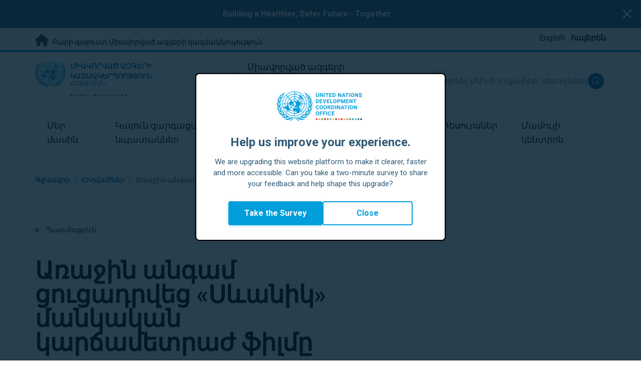

--- FILE ---
content_type: text/html; charset=UTF-8
request_url: https://armenia.un.org/hy/251100-%D5%A1%D5%BC%D5%A1%D5%BB%D5%AB%D5%B6-%D5%A1%D5%B6%D5%A3%D5%A1%D5%B4-%D6%81%D5%B8%D6%82%D6%81%D5%A1%D5%A4%D6%80%D5%BE%D5%A5%D6%81-%C2%AB%D5%BD%D6%87%D5%A1%D5%B6%D5%AB%D5%AF%C2%BB-%D5%B4%D5%A1%D5%B6%D5%AF%D5%A1%D5%AF%D5%A1%D5%B6-%D5%AF%D5%A1%D6%80%D5%B3%D5%A1%D5%B4%D5%A5%D5%BF%D6%80%D5%A1%D5%AA-%D6%86%D5%AB%D5%AC%D5%B4%D5%A8
body_size: 11593
content:
<!DOCTYPE html>
<html lang="hy" dir="ltr" prefix="og: https://ogp.me/ns#">
  <head>

    <meta charset="utf-8" />
<meta name="description" content="Հայաստանի ազգային կինոկենտրոնը, ՕնՕՖՖ ստուդիան, Ավստրիական զարգացման գործակալությունը, ՅՈՒՆԻՍԵՖ-ը հանդիսատեսին ներկայացրին Սևանիկին՝ Սևանա լճի լազուր վիշապիկին։" />
<link rel="canonical" href="https://armenia.un.org/hy/251100-%D5%A1%D5%BC%D5%A1%D5%BB%D5%AB%D5%B6-%D5%A1%D5%B6%D5%A3%D5%A1%D5%B4-%D6%81%D5%B8%D6%82%D6%81%D5%A1%D5%A4%D6%80%D5%BE%D5%A5%D6%81-%C2%AB%D5%BD%D6%87%D5%A1%D5%B6%D5%AB%D5%AF%C2%BB-%D5%B4%D5%A1%D5%B6%D5%AF%D5%A1%D5%AF%D5%A1%D5%B6-%D5%AF%D5%A1%D6%80%D5%B3%D5%A1%D5%B4%D5%A5%D5%BF%D6%80%D5%A1%D5%AA-%D6%86%D5%AB%D5%AC%D5%B4%D5%A8" />
<meta property="og:site_name" content="Հայաստան" />
<meta property="og:type" content="Պատմություն" />
<meta property="og:url" content="https://armenia.un.org/hy/251100-%D5%A1%D5%BC%D5%A1%D5%BB%D5%AB%D5%B6-%D5%A1%D5%B6%D5%A3%D5%A1%D5%B4-%D6%81%D5%B8%D6%82%D6%81%D5%A1%D5%A4%D6%80%D5%BE%D5%A5%D6%81-%C2%AB%D5%BD%D6%87%D5%A1%D5%B6%D5%AB%D5%AF%C2%BB-%D5%B4%D5%A1%D5%B6%D5%AF%D5%A1%D5%AF%D5%A1%D5%B6-%D5%AF%D5%A1%D6%80%D5%B3%D5%A1%D5%B4%D5%A5%D5%BF%D6%80%D5%A1%D5%AA-%D6%86%D5%AB%D5%AC%D5%B4%D5%A8" />
<meta property="og:title" content="Առաջին անգամ ցուցադրվեց «Սևանիկ» մանկական կարճամետրաժ ֆիլմը" />
<meta property="og:description" content="«ՌեԱնիմանիա» անիմացիոն ֆիլմերի և պատկերապատման արվեստի միջազգային փառատոնի շրջանակում ՅՈՒՆԻՍԵՖ-ը և գործընկերները, Հայաստանի ազգային կինոկենտրոնի և On/Off Studio-ի գլխավորությամբ, ցուցադրել են երեխաների համար նախատեսված նոր կարճամետրաժ մուլտֆիլմ՝ Սևանիկը՝ լազուր մի վիշապիկ, որն ապրում է Սևանա լճում: Անիմացիոն այս ֆիլմը պատմում է Սևանիկի մասին, որն արթնանում է լճում իր խորը քնից և Ամպիկի՝ իր փափկամազ ընկերոջ հետ գնում արկածներ փնտրելու: Ամպիկը ուշի ուշով հետևում է Սևանիկի յուրաքանչյուր քայլին ու ապրումներին։ Ահա մի օր, լճի շուրջ փնտրտելիս, Սևանիկին խայթում է մոծակը։ Այս իրադարձությո" />
<meta property="og:image" content="https://armenia.un.org/sites/default/files/styles/large/public/2023-10/UNICEF%20%26%20OnOff%20Studio.jpg?h=7c19c05f&amp;itok=GOvpsfso" />
<meta name="twitter:card" content="summary_large_image" />
<meta name="twitter:title" content="Առաջին անգամ ցուցադրվեց «Սևանիկ» մանկական կարճամետրաժ ֆիլմը" />
<meta name="twitter:description" content="«ՌեԱնիմանիա» անիմացիոն ֆիլմերի և պատկերապատման արվեստի միջազգային փառատոնի շրջանակում ՅՈՒՆԻՍԵՖ-ը և գործընկերները, Հայաստանի ազգային կինոկենտրոնի և On/Off Studio-ի գլխավորությամբ, ցուցադրել են երեխաների համար նախատեսված նոր կարճամետրաժ մուլտֆիլմ՝ Սևանիկը՝ լազուր մի վիշապիկ, որն ապրում է Սևանա լճում: Անիմացիոն այս ֆիլմը պատմում է Սևանիկի մասին, որն արթնանում է լճում իր խորը քնից և Ամպիկի՝ իր փափկամազ ընկերոջ հետ գնում արկածներ փնտրելու: Ամպիկը ուշի ուշով հետևում է Սևանիկի յուրաքանչյուր քայլին ու ապրումներին։ Ահա մի օր, լճի շուրջ փնտրտելիս, Սևանիկին խայթում է մոծակը։ Այս իրադարձությո" />
<meta name="twitter:image" content="https://armenia.un.org/sites/default/files/styles/large/public/2023-10/UNICEF%20%26%20OnOff%20Studio.jpg?h=7c19c05f&amp;itok=GOvpsfso" />
<meta name="Generator" content="Drupal 10 (https://www.drupal.org)" />
<meta name="MobileOptimized" content="width" />
<meta name="HandheldFriendly" content="true" />
<meta name="viewport" content="width=device-width, initial-scale=1.0" />
<link rel="icon" href="/profiles/undg_country/themes/custom/undg/favicon.ico" type="image/vnd.microsoft.icon" />
<link rel="alternate" hreflang="en" href="https://armenia.un.org/en/251100-debuting-sevanik-captivating-short-film-children" />
<link rel="alternate" hreflang="hy" href="https://armenia.un.org/hy/251100-%D5%A1%D5%BC%D5%A1%D5%BB%D5%AB%D5%B6-%D5%A1%D5%B6%D5%A3%D5%A1%D5%B4-%D6%81%D5%B8%D6%82%D6%81%D5%A1%D5%A4%D6%80%D5%BE%D5%A5%D6%81-%C2%AB%D5%BD%D6%87%D5%A1%D5%B6%D5%AB%D5%AF%C2%BB-%D5%B4%D5%A1%D5%B6%D5%AF%D5%A1%D5%AF%D5%A1%D5%B6-%D5%AF%D5%A1%D6%80%D5%B3%D5%A1%D5%B4%D5%A5%D5%BF%D6%80%D5%A1%D5%AA-%D6%86%D5%AB%D5%AC%D5%B4%D5%A8" />
<link rel="canonical" href="https://armenia.un.org/hy/251100-%D5%A1%D5%BC%D5%A1%D5%BB%D5%AB%D5%B6-%D5%A1%D5%B6%D5%A3%D5%A1%D5%B4-%D6%81%D5%B8%D6%82%D6%81%D5%A1%D5%A4%D6%80%D5%BE%D5%A5%D6%81-%C2%AB%D5%BD%D6%87%D5%A1%D5%B6%D5%AB%D5%AF%C2%BB-%D5%B4%D5%A1%D5%B6%D5%AF%D5%A1%D5%AF%D5%A1%D5%B6-%D5%AF%D5%A1%D6%80%D5%B3%D5%A1%D5%B4%D5%A5%D5%BF%D6%80%D5%A1%D5%AA-%D6%86%D5%AB%D5%AC%D5%B4%D5%A8" />
<link rel="shortlink" href="https://armenia.un.org/hy/node/251100" />

    <title>Առաջին անգամ ցուցադրվեց «Սևանիկ» մանկական կարճամետրաժ ֆիլմը | Միավորված ազգերի կազմակերպությունը Հայաստանում</title>
    <link rel="preconnect" href="https://fonts.gstatic.com" crossorigin>
    <link rel="stylesheet" media="all" href="/sites/default/files/css/css_YyvC0Y2_I38aOo-N6UiqsvhRthdAxXyOF-Zgip_OMu8.css?delta=0&amp;language=hy&amp;theme=undg&amp;include=eJxtztEOwyAIBdAf0vhJBi2zZChGbDb39Wtn26e9Xc5NgMigOlwARRNnzqgKCfWaiyx7Jw331DIwfdAkprT2IG93J6OUK6OvUrfqA0t8qvtjRiUSsM-4EByHKRod2jHPL7ayJPeQ0i28UCWfklgCsNU-mEr62bkiATO2MUmRMXaS4nWFhs0dam-1U794cmBZ" />
<link rel="stylesheet" media="all" href="/sites/default/files/css/css_tV0qXtQ3ppv4vuj2tDSp38ubUP7DxacFAlbtim0jyXU.css?delta=1&amp;language=hy&amp;theme=undg&amp;include=eJxtztEOwyAIBdAf0vhJBi2zZChGbDb39Wtn26e9Xc5NgMigOlwARRNnzqgKCfWaiyx7Jw331DIwfdAkprT2IG93J6OUK6OvUrfqA0t8qvtjRiUSsM-4EByHKRod2jHPL7ayJPeQ0i28UCWfklgCsNU-mEr62bkiATO2MUmRMXaS4nWFhs0dam-1U794cmBZ" />
<link rel="stylesheet" media="all" href="https://fonts.googleapis.com/css?family=Roboto:400,700&amp;display=swap" />

    <script type="application/json" data-drupal-selector="drupal-settings-json">{"path":{"baseUrl":"\/","pathPrefix":"hy\/","currentPath":"node\/251100","currentPathIsAdmin":false,"isFront":false,"currentLanguage":"hy","themeUrl":"profiles\/undg_country\/themes\/custom\/undg"},"pluralDelimiter":"\u0003","suppressDeprecationErrors":true,"undgBlocks":{"surveyPopup":{"buttonText":"Take the Survey"}},"glightbox":{"width":"98%","height":"98%","plyr":{"js":"\/libraries\/plyr\/plyr.js","css":"\/libraries\/plyr\/plyr.css","enabled":true,"debug":false,"controls":"[\u0027play-large\u0027, \u0027play\u0027, \u0027progress\u0027, \u0027current-time\u0027, \u0027mute\u0027, \u0027volume\u0027, \u0027captions\u0027, \u0027settings\u0027, \u0027pip\u0027, \u0027airplay\u0027, \u0027fullscreen\u0027]","settings":"[\u0027captions\u0027, \u0027quality\u0027, \u0027speed\u0027, \u0027loop\u0027]","loadSprite":true,"iconUrl":"","iconPrefix":"plyr","blankVideo":"https:\/\/cdn.plyr.io\/static\/blank.mp4","autoplay":false,"autopause":true,"playsinline":true,"seekTime":10,"volume":1,"muted":false,"clickToPlay":true,"disableContextMenu":true,"hideControls":true,"resetOnEnd":false,"displayDuration":true,"invertTime":true,"toggleInvert":true,"ratio":""}},"simple_popup_blocks":{"settings":[{"uid":"site_survey_popup","type":"1","css_selector":"1","identifier":"survey-popup-id","layout":"4","visit_counts":"0","overlay":"1","trigger_method":0,"trigger_selector":"#custom-css-id","delay":"2","enable_escape":false,"trigger_width":null,"minimize":"1","close":false,"use_time_frequency":false,"time_frequency":"3600","show_minimized_button":"1","width":"500","cookie_expiry":"1","status":"1"}]},"undg_selection_sharer":{"undg_selection_sharer_jquery_selectors":["div","h1","h2","h3","h4","h5","h6","p"],"undg_selection_sharer_facebook":1,"undg_selection_sharer_twitter":1,"undg_selection_sharer_linkedin":1,"undg_selection_sharer_email":0},"rollbar":{"accessToken":"ceca362f0d0048f79126165e7268f835","captureUncaught":true,"captureUnhandledRejections":false,"payload":{"environment":"UNCT.live"},"rollbarJsUrl":"https:\/\/cdn.rollbar.com\/rollbarjs\/refs\/tags\/v2.26.4\/rollbar.min.js","ignoredMessages":[],"scrubFields":["passwd","password","secret","confirm_password","password_confirmation","auth_token","csrf_token"]},"user":{"uid":0,"permissionsHash":"69ec052b31066a75d856868b0ada1764f168aea67d236341dda27bb50aacb3f2"}}</script>
<script src="/sites/default/files/js/js_zVPiC4Wn1owDpY4UGo0xtD0czvUE3dR8eivd-ulIPDY.js?scope=header&amp;delta=0&amp;language=hy&amp;theme=undg&amp;include=eJxdymEOwjAIhuELtemRCJ2kIxJoKDXb7Tedmug_vuelCbc1qm2FlSO1zwRWYaXyD8lNpKKfwSpKmnpr7zuP2M-X9jKoYst9FBTygIqq5D9hTH_QDt367FcYJLQEm8JY0cnLU_NX86UHVcVGHQ"></script>


    <script>
      // https://www.uninfo.org/config.js
      window.ENV = {
        API_URL: "https://api.uninfo.org/",
        MVP_URL: "https://workspace.uninfo.org",
        PORTAL_URL: "https://www.uninfo.org",
        API_VERSION: "v0.2",
        EXTERNAL_STORAGE: "https://minio.dev.devqube.io/uninfo-production-main/",
        NODE_ENV: "production",
        HOLDING_PAGE: false
      };
    </script>

    <!-- Google Tag Manager -->
    <script> (function(w, d, s, l, i) {
      w[l] = w[l] || [];
      w[l].push({
        'gtm.start': new Date().getTime(),
        event: 'gtm.js'
      });
      var f = d.getElementsByTagName(s)[0],
      j = d.createElement(s),
      dl = l != 'dataLayer' ? '&l=' + l : '';
      j.async = true;
      j.src = 'https://www.googletagmanager.com/gtm.js?id=' + i + dl;
      f.parentNode.insertBefore(j, f);
    })(window, document, 'script', 'dataLayer', 'GTM-LQCS'); </script>
    <!-- End Google Tag Manager -->

        <!-- Global site tag (gtag.js) - Google Analytics -->
    <script defer src="https://www.googletagmanager.com/gtag/js?id=G-WDQZMY5FVE"></script>
    <script>
      window.dataLayer = window.dataLayer || [];
      function gtag(){dataLayer.push(arguments);}
      gtag('js', new Date());

            gtag('config', 'G-WDQZMY5FVE');
      
            gtag('config', 'G-2BZRRT7QSQ');
          </script>
      </head>
  <body class="path-node page-node-type-article font-body">
    <!-- Google Tag Manager (noscript) -->
    <noscript>
      <iframe src="https://www.googletagmanager.com/ns.html?id=GTM-LQCS"
      height="0" width="0" style="display:none;visibility:hidden"></iframe>
    </noscript>
    <!-- End Google Tag Manager (noscript) -->

        <a href="#main-content" class="visually-hidden focusable skip-link">
      Անցնել հիմնական բովանդակությանը
    </a>
    
      <div class="dialog-off-canvas-main-canvas" data-off-canvas-main-canvas>
    <div class="layout-container">
      
  <header role="banner">
    <div class="header-separator"></div>
    <div class="header-container">
        <div class="region region-header">
    <div id="block-unct-header-block" class="block block-undg-blocks block-site-header-block">
  
    
      <div class="relative">
        <div class="block- block-alert-banner flex flex-row text-white bg-un-primary-main">
    <div class="w-full text-center py-4 px-2"><p><strong>Building a Healthier, Safer Future - Together</strong></p>
</div>

    <button class="js-close-alert w-6 h-6 sm:w-8 sm:h-8 my-auto mx-3">
      <span class="sr-only">Close alert banner</span>
      <svg xmlns="http://www.w3.org/2000/svg" fill="none" viewBox="0 0 24 24" stroke="currentColor">
        <path stroke-linecap="round" stroke-linejoin="round" stroke-width="2" d="M6 18L18 6M6 6l12 12" />
      </svg>
    </button>
  </div>

  
  <div class="top-banner bg-un-gray-lightest py-2 border-b-4 border-un-primary-brand h-12">
    <div class="inner-top-banner fluid-container-narrow flex flex-row justify-between">
      <div id="welcome" class="font-bold text-sm">
        <a href="https://www.un.org/" class="text-un-gray-darkest">
          <i class="text-xl md:text-2xl me-1 fa-solid fa-home"></i>
          Բարի գալուստ Միավորված ազգերի կազմակերպություն
        </a>
      </div>

      <div id="language-switcher" class="relative right">
        


<div class="md:hidden text-un-primary-light-1 pointer" id="language-switcher-icon">
    <svg class="w-6 h-6" fill="none" stroke="currentColor" viewBox="0 0 24 24" xmlns="http://www.w3.org/2000/svg"><path stroke-linecap="round" stroke-linejoin="round" stroke-width="2" d="M21 12a9 9 0 01-9 9m9-9a9 9 0 00-9-9m9 9H3m9 9a9 9 0 01-9-9m9 9c1.657 0 3-4.03 3-9s-1.343-9-3-9m0 18c-1.657 0-3-4.03-3-9s1.343-9 3-9m-9 9a9 9 0 019-9"></path></svg>
  </div>
  <ul class="hidden absolute top-10 -start-19 z-999 bg-white md:bg-transparent md:block md:static" id="language-switcher-menu">
    <li><span id="language-switcher-icon"></span><ul class="language-switcher-language-url flex flex-col md:flex-row md:space-s-3">        <li hreflang="en" data-drupal-link-system-path="node/251100" class="en py-2 px-6 border border-un-primary-light md:py-0 md:px-0 md:border-0"><a href="/en/251100-debuting-sevanik-captivating-short-film-children" class="language-link" hreflang="en" data-drupal-link-system-path="node/251100">English</a></li>        <li hreflang="hy" data-drupal-link-system-path="node/251100" class="hy py-2 px-6 border border-un-primary-light md:py-0 md:px-0 md:border-0 is-active" aria-current="page"><a href="/hy/251100-%D5%A1%D5%BC%D5%A1%D5%BB%D5%AB%D5%B6-%D5%A1%D5%B6%D5%A3%D5%A1%D5%B4-%D6%81%D5%B8%D6%82%D6%81%D5%A1%D5%A4%D6%80%D5%BE%D5%A5%D6%81-%C2%AB%D5%BD%D6%87%D5%A1%D5%B6%D5%AB%D5%AF%C2%BB-%D5%B4%D5%A1%D5%B6%D5%AF%D5%A1%D5%AF%D5%A1%D5%B6-%D5%AF%D5%A1%D6%80%D5%B3%D5%A1%D5%B4%D5%A5%D5%BF%D6%80%D5%A1%D5%AA-%D6%86%D5%AB%D5%AC%D5%B4%D5%A8" class="language-link is-active" hreflang="hy" data-drupal-link-system-path="node/251100" aria-current="page">հայերեն</a></li></ul>
    </li>
  </ul>
      </div>
    </div>
  </div>
  <div class="bottom-banner lang-hy relative border-b border-un-gray-3">
    <div class="fluid-container-narrow py-4 flex flex-row justify-between items-center">

      <div id="site-logo" class="divide-s flex">
        <div class="flex md:space-s-2 flex-col md:flex-row md:pe-6 pe-3">
          <a href="https://armenia.un.org/hy" class="block">
            <span class="sr-only">UN Logo</span>
            <img alt="" class="md:h-14 h-10" src="/profiles/undg_country/themes/custom/undg/images/logo/un-logo.svg">
          </a>

          <div class="flex flex-col">
            <a href="https://armenia.un.org/hy" class="block text-un-primary-light uppercase">
              <div class="text-3xs md:text-sm mt-0.5"><strong>Միավորված ազգերի կազմակերպություն</strong></div>
              <div class="text-3xs md:text-xs leading-3 -mt-1" >Հայաստան</div>
            </a>
            <div class="mt-auto mb-2.5 items-start w-full">
              <svg aria-hidden="true" class="w-12 md:w-28" height="1.905mm" viewBox="0 0 58.71104 1.905" width="58.71104mm" xmlns="http://www.w3.org/2000/svg"><g transform="matrix(.26458333 0 0 .26458333 -34.792708 -20.372916)"><path d="m135.1 84.2c-2 0-3.6-1.6-3.6-3.6s1.6-3.6 3.6-3.6 3.6 1.6 3.6 3.6-1.6 3.6-3.6 3.6" fill="#ec3225"/><path d="m162 84.2c-2 0-3.6-1.6-3.6-3.6s1.6-3.6 3.6-3.6 3.6 1.6 3.6 3.6-1.6 3.6-3.6 3.6" fill="#0db04b"/><path d="m188.8 84.2c-2 0-3.6-1.6-3.6-3.6s1.6-3.6 3.6-3.6 3.6 1.6 3.6 3.6-1.6 3.6-3.6 3.6" fill="#ef4e37"/><path d="m215.6 84.2c-2 0-3.6-1.6-3.6-3.6s1.6-3.6 3.6-3.6 3.6 1.6 3.6 3.6-1.6 3.6-3.6 3.6" fill="#ffc10e"/><path d="m242.5 84.2c-2 0-3.6-1.6-3.6-3.6s1.6-3.6 3.6-3.6 3.6 1.6 3.6 3.6-1.6 3.6-3.6 3.6" fill="#f38020"/><path d="m269.3 84.2c-2 0-3.6-1.6-3.6-3.6s1.6-3.6 3.6-3.6 3.6 1.6 3.6 3.6-1.6 3.6-3.6 3.6" fill="#f9a533"/><path d="m296.1 84.2c-2 0-3.6-1.6-3.6-3.6s1.6-3.6 3.6-3.6 3.6 1.6 3.6 3.6-1.6 3.6-3.6 3.6" fill="#387c46"/><path d="m148.6 84.2c-2 0-3.6-1.6-3.6-3.6s1.6-3.6 3.6-3.6 3.6 1.6 3.6 3.6-1.7 3.6-3.6 3.6" fill="#daa63c"/><path d="m175.4 84.2c-2 0-3.6-1.6-3.6-3.6s1.6-3.6 3.6-3.6 3.6 1.6 3.6 3.6-1.6 3.6-3.6 3.6" fill="#d12333"/><path d="m202.2 84.2c-2 0-3.6-1.6-3.6-3.6s1.6-3.6 3.6-3.6 3.6 1.6 3.6 3.6-1.6 3.6-3.6 3.6" fill="#44c7f4"/><path d="m229.1 84.2c-2 0-3.6-1.6-3.6-3.6s1.6-3.6 3.6-3.6 3.6 1.6 3.6 3.6-1.7 3.6-3.6 3.6" fill="#a61d44"/><path d="m255.9 84.2c-2 0-3.6-1.6-3.6-3.6s1.6-3.6 3.6-3.6 3.6 1.6 3.6 3.6-1.6 3.6-3.6 3.6" fill="#ed4094"/><path d="m282.7 84.2c-2 0-3.6-1.6-3.6-3.6s1.6-3.6 3.6-3.6 3.6 1.6 3.6 3.6-1.6 3.6-3.6 3.6" fill="#bb892c"/><path d="m309.6 84.2c-2 0-3.6-1.6-3.6-3.6s1.6-3.6 3.6-3.6 3.6 1.6 3.6 3.6-1.7 3.6-3.6 3.6" fill="#00adee"/><path d="m336.4 84.2c-2 0-3.6-1.6-3.6-3.6s1.6-3.6 3.6-3.6 3.6 1.6 3.6 3.6-1.6 3.6-3.6 3.6" fill="#006cb6"/><path d="m323 84.2c-2 0-3.6-1.6-3.6-3.6s1.6-3.6 3.6-3.6 3.6 1.6 3.6 3.6-1.6 3.6-3.6 3.6" fill="#8bc53f"/><path d="m349.8 84.2c-2 0-3.6-1.6-3.6-3.6s1.6-3.6 3.6-3.6 3.6 1.6 3.6 3.6-1.6 3.6-3.6 3.6" fill="#174b6e"/></g></svg>
            </div>
          </div>
        </div>

        <div class="ps-3 md:ps-6 my-auto">
          <div class="md:text-lg text-md">Միավորված ազգերի կազմակերպություն</div>
          <div class="md:text-lg text-md"><strong>Հայաստան</strong></div>
        </div>
      </div>

      <div class="md:max-w-xs lg:max-w-none md:ps-3">
        <div class="site-search-wrapper">

  <form action="/hy/search" method="get" id="main-search-form" accept-charset="UTF-8" class="hidden absolute top-0 start-0 w-full h-full md:w-auto md:h-auto md:static md:block">

    <div class="relative w-full h-full md:w-auto md:h-auto">
      <label class="sr-only" for="search-input">Որոնել ՄԱԿ-ի տվյալներ, ռեսուրսներ, նորություններ և ավելին...</label>
      <input id="search-input" placeholder="Որոնել ՄԱԿ-ի տվյալներ, ռեսուրսներ, նորություններ և ավելին..." type="text" name="key" value="" size="38" maxlength="128" class="w-full h-full md:w-auto md:h-auto md:rounded-full border-un-gray-3 border-2 max-w-full">
      <button id="edit-submit-search" name="search" type="submit" class="absolute inset-y-0 my-auto end-10 md:end-1 bg-un-primary-light rounded-full h-8 w-8 text-white p-2 cursor-pointer">
        <span class="sr-only">Submit search</span>
        <svg viewBox="0 0 14 14" fill="currentColor">
          <path fill-rule="evenodd" clip-rule="evenodd" d="M10.4238 9.65421L13.8405 13.0708C14.0532 13.2834 14.0532 13.628 13.8406 13.8406C13.7343 13.9469 13.5949 14 13.4556 14C13.3164 14 13.177 13.9469 13.0708 13.8406L9.65403 10.4239C8.63276 11.2731 7.32127 11.7847 5.89241 11.7847C2.64332 11.7847 0 9.14154 0 5.89258C0 2.6434 2.64332 0 5.89241 0C9.14144 0 11.7848 2.6434 11.7848 5.89258C11.7848 7.32151 11.2731 8.63294 10.4238 9.65421ZM5.89241 1.08862C3.24358 1.08862 1.08862 3.24367 1.08862 5.89258C1.08862 8.54127 3.24358 10.6961 5.89241 10.6961C8.54117 10.6961 10.6961 8.54127 10.6961 5.89258C10.6961 3.24367 8.54117 1.08862 5.89241 1.08862Z"></path>
        </svg>
      </button>
      <img src="/profiles/undg_country/themes/custom/undg/images/icons/icon_close.svg" alt="Փակել որոնումը" class="close-search absolute end-0 w-10 top-8 text-un-gray-dark cursor-pointer md:hidden">
    </div>

  </form>

</div>

      </div>
      <div class="flex flex-row justify-between lg:hidden">
        <button type="button" id="mobile-search-toggle" class="md:hidden w-10 h-10 bg-un-primary-light rounded-full text-white p-3 self-center" name="search-toogle">
          <svg viewBox="0 0 14 14" fill="currentColor">
            <path fill-rule="evenodd" clip-rule="evenodd" d="M10.4238 9.65421L13.8405 13.0708C14.0532 13.2834 14.0532 13.628 13.8406 13.8406C13.7343 13.9469 13.5949 14 13.4556 14C13.3164 14 13.177 13.9469 13.0708 13.8406L9.65403 10.4239C8.63276 11.2731 7.32127 11.7847 5.89241 11.7847C2.64332 11.7847 0 9.14154 0 5.89258C0 2.6434 2.64332 0 5.89241 0C9.14144 0 11.7848 2.6434 11.7848 5.89258C11.7848 7.32151 11.2731 8.63294 10.4238 9.65421ZM5.89241 1.08862C3.24358 1.08862 1.08862 3.24367 1.08862 5.89258C1.08862 8.54127 3.24358 10.6961 5.89241 10.6961C8.54117 10.6961 10.6961 8.54127 10.6961 5.89258C10.6961 3.24367 8.54117 1.08862 5.89241 1.08862Z"></path>
          </svg>
        </button>
        <button type="button" class="mobile-menu-toggle lg:hidden flex justify-end items-center w-10 h-10 self-center cursor-pointer" name="menu">
          <div class="menu-hide-when-open text-un-primary-light">
            <svg class="w-8 h-8" fill="none" stroke="currentColor" viewBox="0 0 24 24" xmlns="http://www.w3.org/2000/svg"><path stroke-linecap="round" stroke-linejoin="round" stroke-width="2" d="M4 6h16M4 12h16M4 18h16"></path></svg>
          </div>
          <div class="menu-show-when-open hidden text-un-primary-light">
            <svg class="w-8 h-8" fill="none" stroke="currentColor" viewBox="0 0 24 24" xmlns="http://www.w3.org/2000/svg"><path stroke-linecap="round" stroke-linejoin="round" stroke-width="2" d="M6 18L18 6M6 6l12 12"></path></svg>
          </div>
        </button>
      </div>
    </div>
  </div>

  <div class="menu-show-when-open hidden lg:block bg-un-primary-main lg:bg-transparent lg:h-auto absolute w-full lg:static top-full z-50">
  <div class="fluid-container-narrow main-menu-container">
    <nav class="main-menu-simple py-4 lg:p-0" role="navigation" aria-label="Main menu">
              <ul class="flex flex-col lg:flex lg:flex-row divide-y lg:divide-y-0 divide-un-gray-light text-white lg:text-black font-body">
                                  <li class="py-5 ps-7.5 pe-15 lg:ps-0 lg:pe-0 lg:p-0 cursor-pointer group lg:relative has-children">
                            <a class="font-bold lg:font-normal lg:group-hover:font-bold lg:group-focus:font-bold text-xl lg:text-lg justify-between lg:justify-center lg:py-4 lg:px-6 group flex" href="#">
                <span aria-label="Մեր մասին">Մեր մասին</span>
                <span class="hidden lg:group-hover:block lg:group-focus:block h-1 w-full absolute bottom-0 bg-un-primary-light"></span>
              </a>
                                              <ul class="border-t border-un-gray-light flex-col divide-y divide-un-gray-light mt-4 lg:mt-0 hidden lg:hidden lg:group-hover:flex lg:group-focus:flex lg:absolute lg:top-full z-50 lg:bg-un-primary-main lg:w-80 lg:py-4 lg:px-6 lg:text-white lg:shadow-md">
                                                        <li class="">
                                            <a aria-label="ՄԱԿ-ի մասին" title="Պարզեք թե ինչ է անում ՄԱԿ-ը Հայաստանում՝ Կայուն զարգացման նպատակներին հասնելու համար։" class="block p-2 text-base hover:underline focus:underline" href="https://www.un.org/en/about-us" target="_blank" >ՄԱԿ-ի մասին</a>
                    </li>
                                      <li class="">
                                            <a aria-label="ՄԱԿ-ը Հայաստանում" title="" class="block p-2 text-base hover:underline focus:underline" href="/hy/about/about-the-un"  >ՄԱԿ-ը Հայաստանում</a>
                    </li>
                                      <li class="">
                                            <a aria-label="ՄԱԿ-ի գործակալությունները Հայաստանում" title="" class="block p-2 text-base hover:underline focus:underline" href="/hy/about/un-entities-in-country"  >ՄԱԿ-ի գործակալությունները Հայաստանում</a>
                    </li>
                                      <li class="">
                                            <a aria-label="Մշտական համակարգողի գրասենյակ" title="" class="block p-2 text-base hover:underline focus:underline" href="/hy/about/about-the-resident-coordinator-office"  >Մշտական համակարգողի գրասենյակ</a>
                    </li>
                                      <li class="">
                                            <a aria-label="Մեր թիմը Հայաստանում" title="" class="block p-2 text-base hover:underline focus:underline" href="/hy/about/our-team"  >Մեր թիմը Հայաստանում</a>
                    </li>
                                      <li class="">
                                            <a aria-label="Կոնտակտային տվյալներ" title="" class="block p-2 text-base hover:underline focus:underline" href="/hy/contact-us"  >Կոնտակտային տվյալներ</a>
                    </li>
                                      <li class="">
                                            <a aria-label="Կայուն զարգացման խումբ" title="" class="block p-2 text-base hover:underline focus:underline" href="https://unsdg.un.org/" target="_blank" >Կայուն զարգացման խումբ</a>
                    </li>
                                      <li class="">
                                            <a aria-label="Հիմնական գործունեություն" title="" class="block p-2 text-base hover:underline focus:underline" href="/hy/key-initiatives"  >Հիմնական գործունեություն</a>
                    </li>
                                  </ul>
                          </li>
                                  <li class="py-5 ps-7.5 pe-15 lg:ps-0 lg:pe-0 lg:p-0 cursor-pointer group lg:relative">
                            <a class="font-bold lg:font-normal lg:group-hover:font-bold lg:group-focus:font-bold text-xl lg:text-lg justify-between lg:justify-center lg:py-4 lg:px-6 group flex" href="/hy/sdgs">
                <span aria-label="Կայուն զարգացման նպատակներ">Կայուն զարգացման նպատակներ</span>
                <span class="hidden lg:group-hover:block lg:group-focus:block h-1 w-full absolute bottom-0 bg-un-primary-light"></span>
              </a>
                          </li>
                                  <li class="py-5 ps-7.5 pe-15 lg:ps-0 lg:pe-0 lg:p-0 cursor-pointer group lg:relative">
                            <a class="font-bold lg:font-normal lg:group-hover:font-bold lg:group-focus:font-bold text-xl lg:text-lg justify-between lg:justify-center lg:py-4 lg:px-6 group flex" href="/hy/take-action">
                <span aria-label="Գործի՜ր հիմա">Գործի՜ր հիմա</span>
                <span class="hidden lg:group-hover:block lg:group-focus:block h-1 w-full absolute bottom-0 bg-un-primary-light"></span>
              </a>
                          </li>
                                  <li class="py-5 ps-7.5 pe-15 lg:ps-0 lg:pe-0 lg:p-0 cursor-pointer group lg:relative">
                            <a class="font-bold lg:font-normal lg:group-hover:font-bold lg:group-focus:font-bold text-xl lg:text-lg justify-between lg:justify-center lg:py-4 lg:px-6 group flex" href="/hy/stories">
                <span aria-label="Հոդվածներ">Հոդվածներ</span>
                <span class="hidden lg:group-hover:block lg:group-focus:block h-1 w-full absolute bottom-0 bg-un-primary-light"></span>
              </a>
                          </li>
                                  <li class="py-5 ps-7.5 pe-15 lg:ps-0 lg:pe-0 lg:p-0 cursor-pointer group lg:relative has-children">
                            <a class="font-bold lg:font-normal lg:group-hover:font-bold lg:group-focus:font-bold text-xl lg:text-lg justify-between lg:justify-center lg:py-4 lg:px-6 group flex" href="#">
                <span aria-label="Ռեսուրսներ">Ռեսուրսներ</span>
                <span class="hidden lg:group-hover:block lg:group-focus:block h-1 w-full absolute bottom-0 bg-un-primary-light"></span>
              </a>
                                              <ul class="border-t border-un-gray-light flex-col divide-y divide-un-gray-light mt-4 lg:mt-0 hidden lg:hidden lg:group-hover:flex lg:group-focus:flex lg:absolute lg:top-full z-50 lg:bg-un-primary-main lg:w-80 lg:py-4 lg:px-6 lg:text-white lg:shadow-md">
                                                        <li class="">
                                            <a aria-label="Հրատարակություններ" title="" class="block p-2 text-base hover:underline focus:underline" href="/hy/resources/publications"  >Հրատարակություններ</a>
                    </li>
                                      <li class="">
                                            <a aria-label="Տեսանյութեր" title="" class="block p-2 text-base hover:underline focus:underline" href="/hy/resources/video-stories"  >Տեսանյութեր</a>
                    </li>
                                  </ul>
                          </li>
                                  <li class="py-5 ps-7.5 pe-15 lg:ps-0 lg:pe-0 lg:p-0 cursor-pointer group lg:relative has-children">
                            <a class="font-bold lg:font-normal lg:group-hover:font-bold lg:group-focus:font-bold text-xl lg:text-lg justify-between lg:justify-center lg:py-4 lg:px-6 group flex" href="#">
                <span aria-label="Մամուլի կենտրոն">Մամուլի կենտրոն</span>
                <span class="hidden lg:group-hover:block lg:group-focus:block h-1 w-full absolute bottom-0 bg-un-primary-light"></span>
              </a>
                                              <ul class="border-t border-un-gray-light flex-col divide-y divide-un-gray-light mt-4 lg:mt-0 hidden lg:hidden lg:group-hover:flex lg:group-focus:flex lg:absolute lg:top-full z-50 lg:bg-un-primary-main lg:w-80 lg:py-4 lg:px-6 lg:text-white lg:shadow-md lg:end-0">
                                                        <li class="">
                                            <a aria-label="Մամուլի հաղորդագրություններ" title="" class="block p-2 text-base hover:underline focus:underline" href="/hy/press-centre/press-releases"  >Մամուլի հաղորդագրություններ</a>
                    </li>
                                      <li class="">
                                            <a aria-label="Ելույթներ" title="" class="block p-2 text-base hover:underline focus:underline" href="/hy/press-centre/speeches"  >Ելույթներ</a>
                    </li>
                                      <li class="">
                                            <a aria-label="Կոնտակտային տվյալներ մեդիայի համար" title="" class="block p-2 text-base hover:underline focus:underline" href="/hy/press-centre/media-contacts"  >Կոնտակտային տվյալներ մեդիայի համար</a>
                    </li>
                                  </ul>
                          </li>
                  </ul>
          </nav>
  </div>
</div>


</div>

  </div>

  </div>

    </div>
    <div id="read-progress"></div>
  </header>

  <main role="main">
        <a id="main-content" tabindex="-1"></a>

    <div class="layout-content">
        <div class="region region-content">
    <div data-drupal-messages-fallback class="hidden"></div>
<article class="node node--type-article node--view-mode-full js-selection-sharer">

  
  <div class="node__content">
      <nav class="breadcrumb fluid-container-narrow my-8 md:my-10" role="navigation" aria-labelledby="system-breadcrumb">
    <h2 id="system-breadcrumb" class="visually-hidden">Կայքում գտնվելու վայրը</h2>

    <div class="flex flex-row text-sm items-center">
                              <div class="crumb truncate text-un-primary-light-1 font-bold">
                      <a href="/hy">Գլխավոր</a>
                  </div>
                                  <div class="text-un-primary-light-1 mx-2">/</div>
                        <div class="crumb truncate text-un-primary-light-1 font-bold">
                      <a href="/hy/stories">Հոդվածներ</a>
                  </div>
                                  <div class="text-un-gray-dark mx-2">/</div>
                        <div class="crumb truncate text-un-gray-darkest">
                      Առաջին անգամ ցուցադրվեց «Սևանիկ» մանկական կարճամետրաժ ֆիլմը
                  </div>
          </div>

  </nav>

<div class="fluid-container-narrow">

      <div class="mb-9 md:mb-12 mt-18 text-sm">
      <span class="rounded-full h-2 w-2 inline-block me-2.5 bg-un-blue"></span>
      Պատմություն
    </div>
  
  <div >

    <div>
      <h1 id="content-title" class="max-w-2xl mb-8 md:mb-11 font-bold text-xl md:text-5xl">
        Առաջին անգամ ցուցադրվեց «Սևանիկ» մանկական կարճամետրաժ ֆիլմը
      </h1>
      <div class="text-sm mb-11">
                <span class="text-gray-500">
          30 հոկտեմբերի 2023
        </span>
      </div>
    </div>

    
  </div>

</div>
<div class="fluid-container-narrow">
  <figure class="caption mb-8 md:mb-0 ">
  <img src="/sites/default/files/styles/hero_header_2xl_1x/public/2023-10/UNICEF%20%26%20OnOff%20Studio.jpg?itok=tRfRMSDi" alt="The cover of the short animated film &quot;Sevanik&quot;." class="image-style-hero-header-2xl-1x" />



  <figcaption>
              <div class="caption-text block max-w-sm ml-auto mr-0 mt-4 text-black text-right text-xs opacity-70">
    <span>Նկարագրություն՝ ՅՈՒՆԻՍԵՖ-ը և գործընկերները, Հայաստանի ազգային կինոկենտրոնի և On/Off Studio-ի գլխավորությամբ, ցուցադրել են երեխաների համար նախատեսված նոր կարճամետրաժ մուլտֆիլմ՝ Սևանիկը:</span>
  </div>
                <div class="image-source">
                          <span class="block max-w-sm ml-auto mr-0 mt-2 text-black text-right text-xs opacity-70">Լուսանկարը՝ © UNICEF &amp; On/Off Studio</span>
  </div>
      </figcaption>
</figure>

</div>
<div class="styled-body">
  <div class="fluid-container-narrow">
  <div class="md:grid md:gap-4 grid-cols-body-and-social-links mb-5 lg:mb-20">

  <div class="styled-body-with-container">
            
            <div class="clearfix text-formatted field field--name-field-text-intro field--type-text-long field--label-hidden field__item"><p>Հայաստանի ազգային կինոկենտրոնը, ՕնՕՖՖ ստուդիան, Ավստրիական զարգացման գործակալությունը, ՅՈՒՆԻՍԵՖ-ը հանդիսատեսին ներկայացրին Սևանիկին՝ Սևանա լճի լազուր վիշապիկին։</p>
</div>
      
        
            <div class="clearfix text-formatted field field--name-body field--type-text-with-summary field--label-hidden field__item"><p>«ՌեԱնիմանիա» անիմացիոն ֆիլմերի և պատկերապատման արվեստի&nbsp;միջազգային&nbsp;փառատոնի շրջանակում ՅՈՒՆԻՍԵՖ-ը և գործընկերները, Հայաստանի ազգային կինոկենտրոնի և On/Off Studio-ի գլխավորությամբ, ցուցադրել են երեխաների համար նախատեսված նոր կարճամետրաժ մուլտֆիլմ՝ Սևանիկը՝ լազուր մի վիշապիկ, որն ապրում է Սևանա լճում: Անիմացիոն այս ֆիլմը պատմում է Սևանիկի մասին, որն արթնանում է լճում իր խորը քնից և Ամպիկի՝ իր փափկամազ ընկերոջ հետ գնում արկածներ փնտրելու: Ամպիկը ուշի ուշով հետևում է Սևանիկի յուրաքանչյուր քայլին ու ապրումներին։ Ահա մի օր, լճի շուրջ փնտրտելիս, Սևանիկին խայթում է մոծակը։ Այս իրադարձությունը անսպասելի փոփոխություններ է բերում նրանց կյանքում և հարաբերություններում:</p>
<p>Սևանիկի և նրա ընկեր Ամպիկի այս կարճ պատմվածքի միջոցով երեխաները կսովորեն ընկերության, հոգատարության և մեզանում առկա տարբերությունները ընկալելու ու ընդունելու մասին, ինչպես նաև կբացահայտեն, թե ինչպես շրջակա միջավայրի աղտոտվածությունը կարող է ազդել Սևանա լճի էկոհամակարգի վրա:</p>
<blockquote><p>«Պատմվածքը ընկերության, փոխադարձ հարգանքի, հոգատարության, հավատարմության և նվիրվածության կարևորագույն թեմաների մասին է: Սրանք համամարդկային արժեքներ են, որոնք կան բոլոր մշակույթներում և փոխանցվում են սերունդ՝ ձևավորելով երեխաների բնավորությունն ու սոցիալականացումը ամբողջ աշխարհում»,- նշել է «Սևանիկի» ռեժիսոր Հարություն Թումաղյանը:</p>
</blockquote>
<p>«ՌեԱ» միջազգային անիմացիոն կինոփառատոնի MarAni (Անիմացիոն շուկայի բիզնես ֆորում)&nbsp;համաարտադրության հարթակում, կարճամետրաժ ֆիլմը ստացել է ժյուրիի հատուկ հիշատակումը որպես Միջազգային համարտադրության համար պոտենցիալ նախագիծ:</p>
<blockquote><p>«Սևանա լճի գեղեցկությամբ ոգեշնչված՝ Սևանիկը յուրահատուկ գրավչություն ունի և դարձել է սիրված ու ուրույն լրացում ՅՈՒՆԻՍԵՖ-ի՝ կլիմայական կրթության և երեխաներին ու երիտասարդներին տոկուն դարձնելու, իրենց և իրենց համայնքները փոփոխվող կլիմայական պայմաններին հարմարեցնելու աշխատանքին», - նշել է&nbsp; Հայաստանում ՅՈՒՆԻՍԵՖ- ի ներկայացուցիչ Քրիսթինե Վայգանդը: «ՅՈՒՆԻՍԵՖ-ի համար «Սևանիկը» ոչ միայն հոգին ջերմացնող/գեղեցիկ պատմություն է, այլ նաև կրթական գործիք, որը կարող է օգնել երեխաներին և մեծահասակներին՝ կողմնորոշվել շրջակա միջավայրի պաշտպանության, ինչպես նաև սոցիալական փոխազդեցությունների և ներառման խնդիրների հարցերում»:</p>
</blockquote>
<p>ՅՈՒՆԻՍԵՖ-ն ու գործընկերները նախատեսում են մուլտֆիլմի շուրջ առաջիկայում այլ նյութեր ստեղծել, մասնավորապես՝ փոքր երեխաների և տարրական դպրոցների աշակերտների համար նախատեսված աշխատանքային գրքույկ, ինչպես նաև մանկավարժների համար գործիքակազմ՝ շրջակա միջավայրի աղտոտվածության և դեգրադացիայի վերաբերյալ դասարանում քննարկում կազմակերպելու համար:</p>
<p>Գործընկերները նաև հույս ունեն շարունակել Սևանիկի և նրա ընկերների արկածները: 2023-ից մինչև 2024 թվականի ամռան ամիսներ կարճամետրաժ ֆիլմը ցուցադրվելու է</p>
<p>կինոթատրոններում, կրթական կենտրոններում և այլ հարթակներում:</p>
<p>«Սևանիկը» կհամալրի երիտասարդներին և համայնքներին հզորացնելու ուղղությամբ ՅՈՒՆԻՍԵՖ-ի աշխատանքը՝ ուղղված փոփոխվող կլիմայի ազդեցությունը նրանց վրա մեղմելուն: Վերջին երեք տարիների ընթացքում ՅՈՒՆԻՍԵՖ-ն աջակցել է հանրակրթական դպրոցներում կլիմայի փոփոխության և բնապահպանական խնդիրների վերաբերյալ ուսուցմանը՝ ինտեգրված և ընդլայնված ուսումնական ծրագրերի, ինչպես նաև 21-րդ դարի հմտությունների կիրառման միջոցով՝ դասարանում ուսումը կապելու այնպիսի աշակերտական նախագծերին, որոնք ուղղված են շրջակա միջավայրը իրենց համայնքներում բարելավելուն: ՅՈՒՆԻՍԵՖ-ը նաև աշխատում է տարածքային և տեղական ինքնակառավարման մարմինների ներկայացուցիչների հետ՝ երեխաների և դեռահասների համար կլիմայական ռազմավարական գործողությունները համայնքի զարգացման ծրագրերում և բյուջեներում ներառելու կենսունակ մեխանիզմներ մշակելու համար:</p>
</div>
      
  </div>

  <div class="hidden md:block">
    

<div class="social-media-sharing">
  <ul class="">
                    <li>
        <a    target="_blank"   class="twitter share"   href="https://twitter.com/intent/tweet?url=https://armenia.un.org/hy/251100-%D5%A1%D5%BC%D5%A1%D5%BB%D5%AB%D5%B6-%D5%A1%D5%B6%D5%A3%D5%A1%D5%B4-%D6%81%D5%B8%D6%82%D6%81%D5%A1%D5%A4%D6%80%D5%BE%D5%A5%D6%81-%C2%AB%D5%BD%D6%87%D5%A1%D5%B6%D5%AB%D5%AF%C2%BB-%D5%B4%D5%A1%D5%B6%D5%AF%D5%A1%D5%AF%D5%A1%D5%B6-%D5%AF%D5%A1%D6%80%D5%B3%D5%A1%D5%B4%D5%A5%D5%BF%D6%80%D5%A1%D5%AA-%D6%86%D5%AB%D5%AC%D5%B4%D5%A8&amp;status=Առաջին անգամ ցուցադրվեց «Սևանիկ» մանկական կարճամետրաժ ֆիլմը+https://armenia.un.org/hy/251100-%D5%A1%D5%BC%D5%A1%D5%BB%D5%AB%D5%B6-%D5%A1%D5%B6%D5%A3%D5%A1%D5%B4-%D6%81%D5%B8%D6%82%D6%81%D5%A1%D5%A4%D6%80%D5%BE%D5%A5%D6%81-%C2%AB%D5%BD%D6%87%D5%A1%D5%B6%D5%AB%D5%AF%C2%BB-%D5%B4%D5%A1%D5%B6%D5%AF%D5%A1%D5%AF%D5%A1%D5%B6-%D5%AF%D5%A1%D6%80%D5%B3%D5%A1%D5%B4%D5%A5%D5%BF%D6%80%D5%A1%D5%AA-%D6%86%D5%AB%D5%AC%D5%B4%D5%A8"
          title="X">
                      <img alt="X" src="https://armenia.un.org/modules/contrib/social_media/icons/x.svg">
                  </a>

      </li>
                <li>
        <a    target="_blank"   class="facebook-share share"   href="http://www.facebook.com/share.php?u=https://armenia.un.org/hy/251100-%D5%A1%D5%BC%D5%A1%D5%BB%D5%AB%D5%B6-%D5%A1%D5%B6%D5%A3%D5%A1%D5%B4-%D6%81%D5%B8%D6%82%D6%81%D5%A1%D5%A4%D6%80%D5%BE%D5%A5%D6%81-%C2%AB%D5%BD%D6%87%D5%A1%D5%B6%D5%AB%D5%AF%C2%BB-%D5%B4%D5%A1%D5%B6%D5%AF%D5%A1%D5%AF%D5%A1%D5%B6-%D5%AF%D5%A1%D6%80%D5%B3%D5%A1%D5%B4%D5%A5%D5%BF%D6%80%D5%A1%D5%AA-%D6%86%D5%AB%D5%AC%D5%B4%D5%A8&amp;title=Առաջին անգամ ցուցադրվեց «Սևանիկ» մանկական կարճամետրաժ ֆիլմը"
          title="Facebook">
                      <img alt="Facebook" src="https://armenia.un.org/modules/contrib/social_media/icons/facebook_share.svg">
                  </a>

      </li>
                <li>
        <a    target="_blank"   class="linkedin share"   href="http://www.linkedin.com/shareArticle?mini=true&amp;url=https://armenia.un.org/hy/251100-%D5%A1%D5%BC%D5%A1%D5%BB%D5%AB%D5%B6-%D5%A1%D5%B6%D5%A3%D5%A1%D5%B4-%D6%81%D5%B8%D6%82%D6%81%D5%A1%D5%A4%D6%80%D5%BE%D5%A5%D6%81-%C2%AB%D5%BD%D6%87%D5%A1%D5%B6%D5%AB%D5%AF%C2%BB-%D5%B4%D5%A1%D5%B6%D5%AF%D5%A1%D5%AF%D5%A1%D5%B6-%D5%AF%D5%A1%D6%80%D5%B3%D5%A1%D5%B4%D5%A5%D5%BF%D6%80%D5%A1%D5%AA-%D6%86%D5%AB%D5%AC%D5%B4%D5%A8&amp;title=Առաջին անգամ ցուցադրվեց «Սևանիկ» մանկական կարճամետրաժ ֆիլմը&amp;source=https://armenia.un.org/hy/251100-%D5%A1%D5%BC%D5%A1%D5%BB%D5%AB%D5%B6-%D5%A1%D5%B6%D5%A3%D5%A1%D5%B4-%D6%81%D5%B8%D6%82%D6%81%D5%A1%D5%A4%D6%80%D5%BE%D5%A5%D6%81-%C2%AB%D5%BD%D6%87%D5%A1%D5%B6%D5%AB%D5%AF%C2%BB-%D5%B4%D5%A1%D5%B6%D5%AF%D5%A1%D5%AF%D5%A1%D5%B6-%D5%AF%D5%A1%D6%80%D5%B3%D5%A1%D5%B4%D5%A5%D5%BF%D6%80%D5%A1%D5%AA-%D6%86%D5%AB%D5%AC%D5%B4%D5%A8"
          title="Linkedin">
                      <img alt="Linkedin" src="https://armenia.un.org/modules/contrib/social_media/icons/linkedin.svg">
                  </a>

      </li>
                <li>
        <a      class="email share"   href="mailto:?subject=Առաջին անգամ ցուցադրվեց «Սևանիկ» մանկական կարճամետրաժ ֆիլմը&amp;body=Check out this site https://armenia.un.org/hy/251100-%D5%A1%D5%BC%D5%A1%D5%BB%D5%AB%D5%B6-%D5%A1%D5%B6%D5%A3%D5%A1%D5%B4-%D6%81%D5%B8%D6%82%D6%81%D5%A1%D5%A4%D6%80%D5%BE%D5%A5%D6%81-%C2%AB%D5%BD%D6%87%D5%A1%D5%B6%D5%AB%D5%AF%C2%BB-%D5%B4%D5%A1%D5%B6%D5%AF%D5%A1%D5%AF%D5%A1%D5%B6-%D5%AF%D5%A1%D6%80%D5%B3%D5%A1%D5%B4%D5%A5%D5%BF%D6%80%D5%A1%D5%AA-%D6%86%D5%AB%D5%AC%D5%B4%D5%A8"
          title="Email">
                      <img alt="Email" src="https://armenia.un.org/modules/contrib/social_media/icons/email.svg">
                  </a>

      </li>
      </ul>
</div>


  </div>

</div>

</div>

</div>
<div class="fluid-container-narrow">
  
<h2 class="block text-3xl sm:text-4xl font-bold mt-10.5 md:mt-20 mb-8 md:mb-9">Հեղինակ՝</h2>

</div>
<div class="fluid-container-narrow grid gap-6 grid-cols-1 md:grid-cols-2 md:gap-8 mb-16">
  
<article class="node node--type-author node--view-mode-media-contact js-selection-sharer">

  
  <div class="node__content">
    <div class="flex flex-col space-y-6 h-full">
  <div class="rounded flex-grow shadow-un py-8 md:py-8 lg:py-12 px-5 md:px-10">
    <div class="flex flex-col lg:flex-row items-center">
      <div class="flex-none rounded-full overflow-hidden h-20 w-20 lg:h-auto lg:w-32">
        <img src="/sites/default/files/styles/thumbnail/public/2021-06/DSC_4688.jpg?h=6c83441f&amp;itok=YTgRnfZk" width="300" height="300" alt="Zara Sargsyan" loading="lazy" class="image-style-thumbnail" />


      </div>

      <div class="flex flex-col ms-0 me-0 lg:ms-8 lg:me-2 items-center lg:items-start pt-6">

        <h3 class="text-xl font-bold mb-2 mt-3 lg:mt-0">
          Զառա Սարգսյան
        </h3>

                  <div class="text-sm text-center lg:text-start">
            ՅՈՒՆԻՍԵՖ
          </div>
        
                  <div class="text-sm text-center lg:text-start">
            Հաղորդակցության բաժնի ղեկավար
          </div>
        
        <div class="mt-4 text-sm text-blue-500">
                      <a target="_blank" href="mailto:zsargsyan@unicef.org" title="zsargsyan@unicef.org">zsargsyan@unicef.org</a>
                                            <div>&nbsp;</div>
                  </div>

        <div class="mt-2">
                  </div>

                          <div class="mt-4">&nbsp;</div>
              </div>
    </div>

      </div>

</div>

  </div>

</article>

</div>
<div class="fluid-container-narrow">
  
<h3 class="block text-3xl sm:text-4xl font-bold mt-10.5 md:mt-20 mb-8 md:mb-9">Այս նախաձեռնությանը մասնակցող ՄԱԿ-ի գործակալությունները</h3>

</div>
<div class="fluid-container-narrow">
  <div class="grid grid-cols-1 sm:grid-cols-3 lg:grid-cols-4 xl:grid-cols-5 gap-4 mb-4 md:mb-10">
      <div class="me-2.5 mb-2"><div class="pt-6.5 pb-7.5 px-6.5 border rounded h-full w-full lg:min-h-56">
  <div class="text-2xl font-bold uppercase text-black">
    ՅՈՒՆԻՍԵՖ
  </div>
      <div class="mt-2 md:mt-4 leading-6 font-bold text-sm text-gray">
      ՄԱԿ-ի մանկական հիմնադրամ
    </div>
  </div>
</div>
  </div>

</div>
<div class="fluid-container-narrow">
    <h2  class="block text-3xl sm:text-4xl font-bold mt-10.5 md:mt-20 mb-8 md:mb-9 sm:max-w-194">Նպատակները, որոնց մենք աջակցում ենք այս նախաձեռնությամբ</h2>


<div id="sdg-icons" class="sdg-icons mt-10 mb-16 grid grid-cols-2 sm:grid-cols-3 md:grid-cols-4 lg:grid-cols-6 gap-4 sm:gap-x-6">
  <a href="/hy/sdgs/4" class="block" aria-label="ՈՐԱԿՅԱԼ ԿՐԹՈՒԹՅՈՒՆ">
  <figure id="sdg-4" class="rounded w-40 h-40 overflow-hidden">
    <img src="/profiles/undg_country/themes/custom/undg/images/SDGs/hy/SDG-4.svg" alt="Որակյալ կրթություն" class="object-cover w-full h-full">
  </figure>
</a>
<a href="/hy/sdgs/10" class="block" aria-label="ԱՆՀԱՎԱՍԱՐՈՒԹՅՈՒՆՆԵՐԻ ԿՐՃԱՏՈՒՄ">
  <figure id="sdg-10" class="rounded w-40 h-40 overflow-hidden">
    <img src="/profiles/undg_country/themes/custom/undg/images/SDGs/hy/SDG-10.svg" alt="Անհավասարությունների կրճատում" class="object-cover w-full h-full">
  </figure>
</a>
<a href="/hy/sdgs/13" class="block" aria-label="ԳՈՐԾՈՂՈՒԹՅՈՒՆ ՀԱՆՈՒՆ ԿԼԻՄԱՅԻ">
  <figure id="sdg-13" class="rounded w-40 h-40 overflow-hidden">
    <img src="/profiles/undg_country/themes/custom/undg/images/SDGs/hy/SDG-13.svg" alt="Գործողություն հանուն կլիմայի" class="object-cover w-full h-full">
  </figure>
</a>
<a href="/hy/sdgs/14" class="block" aria-label="ԿՅԱՆՔԸ ՋՐԻ ՏԱԿ">
  <figure id="sdg-14" class="rounded w-40 h-40 overflow-hidden">
    <img src="/profiles/undg_country/themes/custom/undg/images/SDGs/hy/SDG-14.svg" alt="Կյանքը ջրի տակ" class="object-cover w-full h-full">
  </figure>
</a>
<a href="/hy/sdgs/17" class="block" aria-label="ԳՈՐԾԸՆԿԵՐՈՒԹՅՈՒՆՆԵՐ ՀԱՆՈՒՆ ՆՊԱՏԱԿՆԵՐԻ">
  <figure id="sdg-17" class="rounded w-40 h-40 overflow-hidden">
    <img src="/profiles/undg_country/themes/custom/undg/images/SDGs/hy/SDG-17.svg" alt="Գործընկերություններ հանուն նպատակների" class="object-cover w-full h-full">
  </figure>
</a>
</div>


</div>

  </div>

</article>

  </div>

    </div>

    <div id="webchat"></div>
  </main>

  <footer role="contentinfo"  data-aos="fade-zoom-in" data-aos-easing="ease-in-sine" data-aos-duration="600">
    <div class="footer-menu">
      <div class="footer-menu-container">
          <div class="region region-footer-menu">
    <div id="block-unctfootermenublock" class="block block-undg-blocks block-site-footer-menu-block">
  
    
      
<footer id="footer" aria-label="Site footer">
  <div class="bg-un-gray-lightest">
    <div class="fluid-container-narrow pt-10">

      <div class="pb-16">
        <div class="text-2xl sm:text-3xl font-bold md:w-1/2">
                      Միավորված ազգերի կազմակերպություն Հայաստան
                  </div>
        <div class="md:grid md:grid-cols-2">

          <div id="footer-text" class="mt-5 md:mt-10 mb-4 md:mb-6 w-full md:w-4/6 md:text-lg">
            <div>Բարի գալուստ Հայաստանում Միավորված ազգերի կազմակերպության կայք</div>

            <div class="text-un-gray-darkest pt-10"><p>ՄԱԿ-ի գրասենյակ<br>
Պետրոս Ադամյան 14,<br>
Երևան 0010, Հայաստան</p>
</div>
          </div>

          <nav role="navigation" aria-labelledby="footer-menu">
            <span id="footer-menu" class="sr-only">Footer menu</span>
            <div class="mt-8 md:mt-10 sm:mt-0 sm:grid sm:grid-cols-2 gap-x-14 gap-y-10 space-y-5 sm:space-y-0 w-full">
                                <div class="flex flex-col space-y-4">
    <div class="flex flex-row justify-between items-center w-auto lg:w-2/3">
      <span class="font-bold"><a href="https://www.un.org/en/about-us">ՄԱԿ-ի մասին</a></span>

            <a href="https://www.un.org/en/about-us">
        <span class="sr-only">ՄԱԿ-ի մասին</span>
        <svg class="rtl-rotate w-4 h-4 sm:w-6 sm:h-6 text-black" fill="currentColor" viewBox="0 0 20 20" xmlns="http://www.w3.org/2000/svg"><path fill-rule="evenodd" d="M10.293 3.293a1 1 0 011.414 0l6 6a1 1 0 010 1.414l-6 6a1 1 0 01-1.414-1.414L14.586 11H3a1 1 0 110-2h11.586l-4.293-4.293a1 1 0 010-1.414z" clip-rule="evenodd"></path></svg>
      </a>

    </div>
    <div class="text-sm text-un-gray-darkest">
      Պարզեք թե ինչ է անում ՄԱԿ-ը Հայաստանում՝ Կայուն զարգացման նպատակներին հասնելու համար։
    </div>

  </div>

                                <div class="flex flex-col space-y-4">
    <div class="flex flex-row justify-between items-center w-auto lg:w-2/3">
      <span class="font-bold"><a href="/hy/sdgs">SDGs</a></span>

            <a href="/hy/sdgs">
        <span class="sr-only">SDGs</span>
        <svg class="rtl-rotate w-4 h-4 sm:w-6 sm:h-6 text-black" fill="currentColor" viewBox="0 0 20 20" xmlns="http://www.w3.org/2000/svg"><path fill-rule="evenodd" d="M10.293 3.293a1 1 0 011.414 0l6 6a1 1 0 010 1.414l-6 6a1 1 0 01-1.414-1.414L14.586 11H3a1 1 0 110-2h11.586l-4.293-4.293a1 1 0 010-1.414z" clip-rule="evenodd"></path></svg>
      </a>

    </div>
    <div class="text-sm text-un-gray-darkest">
      Կայուն զարգացման նպատակներին ուղղված մեր աշխատանքը:
    </div>

  </div>

                                <div class="flex flex-col space-y-4">
    <div class="flex flex-row justify-between items-center w-auto lg:w-2/3">
      <span class="font-bold"><a href="/hy/take-action">Գործի՜ր հիմա</a></span>

            <a href="/hy/take-action">
        <span class="sr-only">Գործի՜ր հիմա</span>
        <svg class="rtl-rotate w-4 h-4 sm:w-6 sm:h-6 text-black" fill="currentColor" viewBox="0 0 20 20" xmlns="http://www.w3.org/2000/svg"><path fill-rule="evenodd" d="M10.293 3.293a1 1 0 011.414 0l6 6a1 1 0 010 1.414l-6 6a1 1 0 01-1.414-1.414L14.586 11H3a1 1 0 110-2h11.586l-4.293-4.293a1 1 0 010-1.414z" clip-rule="evenodd"></path></svg>
      </a>

    </div>
    <div class="text-sm text-un-gray-darkest">
      Եկե՜ք գործենք հանուն Կայուն զարգացման նպատակների
    </div>

  </div>

                                <div class="flex flex-col space-y-4">
    <div class="flex flex-row justify-between items-center w-auto lg:w-2/3">
      <span class="font-bold"><a href="/hy/stories">Հոդվածներ</a></span>

            <a href="/hy/stories">
        <span class="sr-only">Հոդվածներ</span>
        <svg class="rtl-rotate w-4 h-4 sm:w-6 sm:h-6 text-black" fill="currentColor" viewBox="0 0 20 20" xmlns="http://www.w3.org/2000/svg"><path fill-rule="evenodd" d="M10.293 3.293a1 1 0 011.414 0l6 6a1 1 0 010 1.414l-6 6a1 1 0 01-1.414-1.414L14.586 11H3a1 1 0 110-2h11.586l-4.293-4.293a1 1 0 010-1.414z" clip-rule="evenodd"></path></svg>
      </a>

    </div>
    <div class="text-sm text-un-gray-darkest">
      Իմացեք ավելին Կայուն զարգացման նպատակներին ուղղված մեր աշխատանքի վերաբերյալ։
    </div>

  </div>

                                <div class="flex flex-col space-y-4">
    <div class="flex flex-row justify-between items-center w-auto lg:w-2/3">
      <span class="font-bold"><a href="/hy/resources/publications">Ռեսուրսներ</a></span>

            <a href="/hy/resources/publications">
        <span class="sr-only">Ռեսուրսներ</span>
        <svg class="rtl-rotate w-4 h-4 sm:w-6 sm:h-6 text-black" fill="currentColor" viewBox="0 0 20 20" xmlns="http://www.w3.org/2000/svg"><path fill-rule="evenodd" d="M10.293 3.293a1 1 0 011.414 0l6 6a1 1 0 010 1.414l-6 6a1 1 0 01-1.414-1.414L14.586 11H3a1 1 0 110-2h11.586l-4.293-4.293a1 1 0 010-1.414z" clip-rule="evenodd"></path></svg>
      </a>

    </div>
    <div class="text-sm text-un-gray-darkest">
      Իմացեք ավելին Կայուն զարգացման նպատակներին ուղղված մեր աշխատանքի վերաբերյալ։
    </div>

  </div>

                                <div class="flex flex-col space-y-4">
    <div class="flex flex-row justify-between items-center w-auto lg:w-2/3">
      <span class="font-bold"><a href="/hy/jobs">Աշխատատեղեր</a></span>

            <a href="/hy/jobs">
        <span class="sr-only">Աշխատատեղեր</span>
        <svg class="rtl-rotate w-4 h-4 sm:w-6 sm:h-6 text-black" fill="currentColor" viewBox="0 0 20 20" xmlns="http://www.w3.org/2000/svg"><path fill-rule="evenodd" d="M10.293 3.293a1 1 0 011.414 0l6 6a1 1 0 010 1.414l-6 6a1 1 0 01-1.414-1.414L14.586 11H3a1 1 0 110-2h11.586l-4.293-4.293a1 1 0 010-1.414z" clip-rule="evenodd"></path></svg>
      </a>

    </div>
    <div class="text-sm text-un-gray-darkest">
      Ծանոթացեք Հայաստանում ՄԱԿ-ի գործակալություններում առկա թափուր հաստիքներին
    </div>

  </div>

                          </div>
          </nav>
        </div>
      </div>

      <div class="flex flex-col sm:flex-row-reverse sm:justify-between text-un-gray-darkest border-t border-gray-300 pt-12 pb-14">
        <div class="flex flex-row space-s-3 justify-evenly sm:justify-start md:w-auto sm:w-auto mx-auto sm:mx-0">
                      <div class="h-8 w-8 md:h-10 md:w-10 flex items-center justify-center bg-un-gray-light rounded-full">
              <a class="text-xs" href="https://www.facebook.com/UNArmenia" target="_blank" rel="noopener noreferrer">
                <span class="sr-only">facebook-f</span>
                <i class="fab fa-lg fa-facebook-f text-white"></i>
              </a>
            </div>
                      <div class="h-8 w-8 md:h-10 md:w-10 flex items-center justify-center bg-un-gray-light rounded-full">
              <a class="text-xs" href="https://twitter.com/UNArmenia" target="_blank" rel="noopener noreferrer">
                <span class="sr-only">twitter-x</span>
                <i class="fab fa-lg fa-twitter-x text-white"></i>
              </a>
            </div>
                      <div class="h-8 w-8 md:h-10 md:w-10 flex items-center justify-center bg-un-gray-light rounded-full">
              <a class="text-xs" href="https://www.youtube.com/user/UNinArmenia" target="_blank" rel="noopener noreferrer">
                <span class="sr-only">youtube</span>
                <i class="fab fa-lg fa-youtube text-white"></i>
              </a>
            </div>
                  </div>

        <div class="flex flex-col sm:justify-center mt-6 sm:mt-0 text-xs text-center sm:text-start">
          © Հեղինակային իրավունքը՝ ՄԱԿ-ի հայաստանյան գրասենյակ
        </div>
      </div>

    </div>
  </div>


  <div class="fluid-container-narrow">
    <div class="md:grid grid-cols-2 py-5 md:items-center">
      <div class="flex flex-row space-s-2 sm:space-s-5 items-center">
        <img class="h-10 sm:h-16 w-10 sm:w-16" alt="UN Logo" src="/profiles/undg_country/themes/custom/undg/images/un-logo-only.svg">
        <span class="font-bold text-lg sm:text-xl md:text-2xl uppercase">Միավորված ազգերի կազմակերպություն</span>
      </div>

      <nav role="navigation" aria-labelledby="global-un-menu">
        <span id="global-un-menu" class="sr-only">Global U.N. menu</span>
        <ul class="flex flex-col flex-wrap md:flex-row rtl-md-divide divide-un-gray-dark px-0 m-0 mt-3 md:mt-0 space-y-3 md:space-y-0 md:space-s-1">
                      <li class="text-un-gray-darkest text-xs ps-1 leading-3">
                            <a  href="https://www.un.org/en/contact-us-0" target="_blank">Հետադարձ կապ</a>
            </li>
                      <li class="text-un-gray-darkest text-xs ps-1 leading-3">
                            <a  href="https://www.un.org/en/about-us/copyright/" target="_blank">Հեղինակային իրավունք</a>
            </li>
                      <li class="text-un-gray-darkest text-xs ps-1 leading-3">
                            <a  href="https://www.un.org/en/about-us/fraud-alert/" target="_blank">Հայտնել խարդախության մասին</a>
            </li>
                      <li class="text-un-gray-darkest text-xs ps-1 leading-3">
                            <a  href="https://www.un.org/en/about-us/privacy-notice/" target="_blank">Գաղտնիություն</a>
            </li>
                      <li class="text-un-gray-darkest text-xs ps-1 leading-3">
                            <a  href="https://www.un.org/en/site-index" target="_blank">Կայքի ինդեքս</a>
            </li>
                      <li class="text-un-gray-darkest text-xs ps-1 leading-3">
                            <a  href="https://www.un.org/en/about-us/terms-of-use" target="_blank">Օգտվելու կանոններ</a>
            </li>
                  </ul>
      </nav>

    </div>
  </div>

</footer>

  </div>

  </div>

      </div>
    </div>
  </footer>
  
</div>

  </div>

    
      <div id="survey-popup-id" style="display:none;">
        <div class="survey-popup-content">
          <img src="/profiles/undg_country/themes/custom/undg/images/logo/un-logo-fullcolor.png" alt="UN Logo" class="survey-popup-logo" />
          <h2>Help us improve your experience.</h2>
          <p>We are upgrading this website platform to make it clearer,
faster and more accessible.

Can you take a two-minute survey to share your feedback and help shape this upgrade?</p>
          <div class="survey-popup-actions">
            <a href="https://forms.office.com/e/407rkHt7He" target="_blank" class="survey-button">Take the Survey</a>
            <button type="button" class="survey-popup-close-button">Close</button>
          </div>
        </div>
      </div>
    
    <script src="/sites/default/files/js/js_-RDDIL1V6A2bY6K4G3UXymx15sZLfAIFR9UWH8Ax_L0.js?scope=footer&amp;delta=0&amp;language=hy&amp;theme=undg&amp;include=eJxdymEOwjAIhuELtemRCJ2kIxJoKDXb7Tedmug_vuelCbc1qm2FlSO1zwRWYaXyD8lNpKKfwSpKmnpr7zuP2M-X9jKoYst9FBTygIqq5D9hTH_QDt367FcYJLQEm8JY0cnLU_NX86UHVcVGHQ"></script>

  </body>
</html>


--- FILE ---
content_type: image/svg+xml
request_url: https://armenia.un.org/profiles/undg_country/themes/custom/undg/images/SDGs/hy/SDG-17.svg
body_size: 3696
content:
<svg viewBox="0 0 720 720" xmlns="http://www.w3.org/2000/svg"><path d="m-1.08-1.08h722.16v722.16h-722.16z" fill="#19486a"/><g fill="#fff"><path d="m71.12 88.93c-4.12 2.21-15.81 5.44-19.89 7.48v-19.55c5.44-2.21 20.57-9.52 25.67-15.13h20.57v137.7h-26.35z"/><path d="m145.92 81.79h-37.4v-20.06h63.07v17.17l-29.07 120.53h-25.52z"/><path d="m226.23 92.32h-5.23v-8.93h-4q-4.48 0-6.69-2.41a9.64 9.64 0 0 1 -2.21-6.74c0-3.1.81-5.44 2.42-7a8.91 8.91 0 0 1 6.55-2.39c2.94 0 5.19.81 6.77 2.43s2.35 4.12 2.35 7.49v4.14h4.81v4.52h-4.75zm-8.59-13.45h3.36v-3.87a7.66 7.66 0 0 0 -.95-4.38 3.3 3.3 0 0 0 -2.85-1.29 3.35 3.35 0 0 0 -2.79 1.18 6 6 0 0 0 -.93 3.73 5.7 5.7 0 0 0 .89 3.42c.54.81 1.63 1.21 3.27 1.21z"/><path d="m234.21 92.32v-18c0-3.07.79-5.42 2.38-7.07s3.85-2.47 6.82-2.47 5.18.81 6.74 2.41 2.34 4 2.34 7v18h-5.28v-17.5a6.66 6.66 0 0 0 -1-4.12 4 4 0 0 0 -5.8 0 6.9 6.9 0 0 0 -1 4.16v17.59z"/><path d="m257.58 92.32v-18c0-3.07.79-5.42 2.36-7.07a8.83 8.83 0 0 1 6.72-2.47q4.75 0 6.84 2.55c1.4 1.69 2.09 4.43 2.09 8.21h-5.24a10 10 0 0 0 -.85-4.83 3.14 3.14 0 0 0 -2.91-1.41 3.33 3.33 0 0 0 -2.81 1.24 6.91 6.91 0 0 0 -.95 4.16v17.62z"/><path d="m278.86 82.52a13.27 13.27 0 0 1 1.14-5.47 18.48 18.48 0 0 1 3.19-4.91 11.77 11.77 0 0 1 -2.72-1.86 4.76 4.76 0 0 1 -1.27-2.11 10.91 10.91 0 0 1 -.34-3h5.21a5 5 0 0 0 .17 1.43 2.63 2.63 0 0 0 .74 1.14 8.26 8.26 0 0 0 1.86 1.26 23.24 23.24 0 0 1 5.82-3 20.19 20.19 0 0 1 6.34-1.19v4.52a14.76 14.76 0 0 0 -3.78.5 15.44 15.44 0 0 0 -3.55 1.4 14.86 14.86 0 0 1 5.7 4.94 12.06 12.06 0 0 1 1.67 6.39 10.74 10.74 0 0 1 -1.26 5.28 9 9 0 0 1 -3.53 3.57 10.54 10.54 0 0 1 -5.25 1.29 10.76 10.76 0 0 1 -5.42-1.29 8.87 8.87 0 0 1 -3.49-3.59 11 11 0 0 1 -1.23-5.3zm5.28 0a6.34 6.34 0 0 0 1.26 4.2 4.29 4.29 0 0 0 3.49 1.5c3.3 0 4.94-1.86 4.94-5.59a7.72 7.72 0 0 0 -1.38-4.5 13.28 13.28 0 0 0 -4.77-3.78 13.36 13.36 0 0 0 -2.59 3.76 10.63 10.63 0 0 0 -.95 4.37z"/><path d="m303.45 92.32v-18c0-3.07.79-5.42 2.37-7.07s3.86-2.47 6.82-2.47c3.2 0 5.5.85 6.92 2.55s2.13 4.43 2.13 8.21h-5.25a9.73 9.73 0 0 0 -.87-4.83 3.24 3.24 0 0 0 -3-1.41 3.49 3.49 0 0 0 -2.91 1.24 6.82 6.82 0 0 0 -1 4.16v13.1h13.07v4.52z"/><path d="m334.87 92.7a8.76 8.76 0 0 1 -6.68-2.52q-2.4-2.54-2.4-7.93a18.35 18.35 0 0 1 .88-5.72 25.41 25.41 0 0 1 2.5-5.41 3.87 3.87 0 0 1 -2.56-1.73 7.48 7.48 0 0 1 -.86-4v-2h5.25v1.9a2.82 2.82 0 0 0 .62 2.09 2.78 2.78 0 0 0 2 .61h2l.27.42a31.45 31.45 0 0 0 -3.57 6.72 19.93 19.93 0 0 0 -1.32 7.12c0 2.16.33 3.68 1 4.58a3.37 3.37 0 0 0 2.87 1.35 3.41 3.41 0 0 0 2.85-1.2 6.54 6.54 0 0 0 .95-4v-6.58h5.33v6.84c0 3.14-.81 5.51-2.43 7.09a9.17 9.17 0 0 1 -6.7 2.37z"/><path d="m366.22 92.32h-5.22v-6.91c0-.71 0-1.41.06-2.09s.08-1.31.13-1.87h-.19v-.11a6.57 6.57 0 0 1 -2.58 2.57 7.31 7.31 0 0 1 -3.5.85 7.16 7.16 0 0 1 -5.23-1.84q-1.87-1.85-1.88-5.76v-12h5.19v10.44a6.18 6.18 0 0 0 .78 3.42 3.17 3.17 0 0 0 2.87 1.18 3.63 3.63 0 0 0 3.19-1.6 7.75 7.75 0 0 0 1.1-4.44v-4.9h5.24z"/><path d="m371.35 65.19h5.25v5.24h13.07v4.57h-13.07v7.78a6.86 6.86 0 0 0 1 4.17 3.46 3.46 0 0 0 2.9 1.23 3.27 3.27 0 0 0 3-1.41 9.68 9.68 0 0 0 .87-4.82h5.24q0 5.65-2.12 8.21t-6.92 2.54c-3 0-5.24-.82-6.82-2.47s-2.38-4-2.38-7.06z"/><path d="m394.27 92.32v-18c0-3.07.78-5.42 2.35-7.07a8.86 8.86 0 0 1 6.73-2.47q4.75 0 6.84 2.55t2.09 8.21h-5.28a9.86 9.86 0 0 0 -.86-4.83 3.13 3.13 0 0 0 -2.91-1.41 3.33 3.33 0 0 0 -2.81 1.24 7 7 0 0 0 -.95 4.16v17.62z"/><path d="m416.46 92.32v-18c0-3.07.79-5.42 2.37-7.07s3.86-2.47 6.83-2.47 5.18.81 6.74 2.41 2.34 4 2.34 7v18h-5.28v-17.5a6.66 6.66 0 0 0 -1-4.12 4 4 0 0 0 -5.8 0 6.89 6.89 0 0 0 -1 4.16v17.59zm23.18 0v-27.17h5.24v6h1.56a10.55 10.55 0 0 1 2.19.19 3.55 3.55 0 0 1 1.55.74 5.78 5.78 0 0 1 1.28 1.63 29.22 29.22 0 0 1 1.33 2.83 28.43 28.43 0 0 0 1.29 2.74 3 3 0 0 0 .91 1.12 1.94 1.94 0 0 0 1 .25h.68v4.52h-1.67a5.85 5.85 0 0 1 -2.26-.4 4.26 4.26 0 0 1 -1.8-1.54 15.42 15.42 0 0 1 -1.71-3.3 27.2 27.2 0 0 0 -1.32-2.85 2.9 2.9 0 0 0 -1-1.16 2.34 2.34 0 0 0 -1.14-.25h-.92v16.69z"/><path d="m460.24 92.32v-17.14a9.75 9.75 0 0 1 3-7.61q3-2.76 8.6-2.76 5.17 0 8 2.09a9.08 9.08 0 0 1 3.42 6.38h4.56v4.53h-4.4c-.06 3.32-.76 5.73-2.13 7.24a7 7 0 0 1 -5.4 2.26 7.47 7.47 0 0 1 -5.32-1.9 7.7 7.7 0 0 1 -.07-10.3 7.82 7.82 0 0 1 5.58-1.83h1.92a4.44 4.44 0 0 0 -1.86-3 8 8 0 0 0 -4.29-.93q-6.36 0-6.35 6v17zm17.93-14.51h-1.78a2.63 2.63 0 0 0 -1.85.62 2.66 2.66 0 0 0 -.66 2 2.92 2.92 0 0 0 .43 1.71 1.8 1.8 0 0 0 1.54.61 1.92 1.92 0 0 0 1.73-1 8 8 0 0 0 .59-3.94z"/><path d="m506.48 71.5a6.51 6.51 0 0 1 -1.39 4.35 6.69 6.69 0 0 1 -3.93 2.15v.16a6.74 6.74 0 0 1 4.54 2 6.44 6.44 0 0 1 1.54 4.48 8.36 8.36 0 0 1 -1 4.13 7.12 7.12 0 0 1 -3.1 2.85 12.19 12.19 0 0 1 -5.4 1 22.58 22.58 0 0 1 -4-.34 13.83 13.83 0 0 1 -3.3-1v-4.9a9.84 9.84 0 0 0 3.11 1.25 14.67 14.67 0 0 0 3.46.46c3.24 0 4.87-1.3 4.87-3.91a3.13 3.13 0 0 0 -1.41-2.85 8.85 8.85 0 0 0 -4.64-.91h-5.92v-4.48h5.51a9.1 9.1 0 0 0 4.48-.81 3.39 3.39 0 0 0 .44-5 4 4 0 0 0 -2.72-.82 7.46 7.46 0 0 0 -5.17 2l-2.09-3.84a11 11 0 0 1 3.69-2 15.57 15.57 0 0 1 4.71-.63 8.22 8.22 0 0 1 5.68 1.84 6.19 6.19 0 0 1 2.04 4.82z"/><path d="m511.61 92.32v-18c0-3.07.79-5.42 2.38-7.07s3.85-2.47 6.82-2.47 5.18.81 6.74 2.41 2.34 4 2.34 7v18h-5.28v-17.5a6.66 6.66 0 0 0 -1-4.12 4 4 0 0 0 -5.8 0 6.9 6.9 0 0 0 -1 4.16v17.59zm23.18 0v-27.17h5.21v6h1.55a10.55 10.55 0 0 1 2.19.19 3.64 3.64 0 0 1 1.56.74 6 6 0 0 1 1.27 1.63 29.22 29.22 0 0 1 1.33 2.83 28.43 28.43 0 0 0 1.29 2.74 3 3 0 0 0 .91 1.12 1.94 1.94 0 0 0 1 .25h.68v4.52h-1.71a5.85 5.85 0 0 1 -2.26-.4 4.32 4.32 0 0 1 -1.8-1.54 15.42 15.42 0 0 1 -1.71-3.3 27.6 27.6 0 0 0 -1.31-2.85 3 3 0 0 0 -1-1.16 2.34 2.34 0 0 0 -1.14-.25h-.85v16.69z"/><path d="m563.9 92.7a8.8 8.8 0 0 1 -6.69-2.52q-2.38-2.54-2.39-7.93a18.65 18.65 0 0 1 .87-5.72 25.47 25.47 0 0 1 2.51-5.41 3.91 3.91 0 0 1 -2.57-1.73 7.58 7.58 0 0 1 -.85-4v-2h5.28v1.9a2.82 2.82 0 0 0 .63 2.09 2.76 2.76 0 0 0 2 .61h2l.27.42a31.5 31.5 0 0 0 -3.58 6.72 19.93 19.93 0 0 0 -1.29 7.07c0 2.16.34 3.68 1 4.58a3.37 3.37 0 0 0 2.87 1.35 3.43 3.43 0 0 0 2.85-1.2 6.54 6.54 0 0 0 1-4v-6.53h5.19v6.84c0 3.14-.81 5.51-2.43 7.09a9.17 9.17 0 0 1 -6.67 2.37z"/><path d="m586 92.7a8.78 8.78 0 0 1 -6.69-2.52c-1.6-1.69-2.39-4.33-2.39-7.93a18.65 18.65 0 0 1 .87-5.72 25.47 25.47 0 0 1 2.51-5.41 3.89 3.89 0 0 1 -2.57-1.73 7.49 7.49 0 0 1 -.85-4v-2h5.28v1.9a2.82 2.82 0 0 0 .63 2.09 2.74 2.74 0 0 0 2 .61h2l.26.42a31.45 31.45 0 0 0 -3.57 6.72 19.93 19.93 0 0 0 -1.29 7.07c0 2.16.33 3.68 1 4.58a3.36 3.36 0 0 0 2.81 1.4 3.43 3.43 0 0 0 2.85-1.2 6.54 6.54 0 0 0 1-4v-6.58h5.28v6.84c0 3.14-.81 5.51-2.43 7.09a9.21 9.21 0 0 1 -6.7 2.37z"/><path d="m599.54 65.19h5.25v5.24h13.07v4.57h-13.07v7.78a6.86 6.86 0 0 0 1 4.17 3.46 3.46 0 0 0 2.9 1.23 3.27 3.27 0 0 0 3-1.41 9.68 9.68 0 0 0 .87-4.82h5.24q0 5.65-2.12 8.21t-6.92 2.54c-3 0-5.24-.82-6.82-2.47s-2.38-4-2.38-7.06z"/><path d="m622.46 92.32v-18c0-3.07.78-5.42 2.35-7.07a8.86 8.86 0 0 1 6.73-2.47q4.76 0 6.84 2.55t2.09 8.21h-5.24a9.86 9.86 0 0 0 -.86-4.83 3.13 3.13 0 0 0 -2.91-1.41 3.35 3.35 0 0 0 -2.81 1.24 7 7 0 0 0 -.95 4.16v17.62z"/><path d="m207.57 134.54 3.69-15.31a17 17 0 0 1 2-5.21 7.07 7.07 0 0 1 3-2.77 9.81 9.81 0 0 1 4.22-.84 10.83 10.83 0 0 1 3.36.53 9.76 9.76 0 0 1 3.1 1.75l-2.82 3.76a5 5 0 0 0 -3.38-1.52 3.53 3.53 0 0 0 -1.88.48 4 4 0 0 0 -1.37 1.65 17.17 17.17 0 0 0 -1.12 3.38l-2.7 11.17 5.89 1.72a7.92 7.92 0 0 1 4.37 2.45 6.67 6.67 0 0 1 1.14 4.08v2.77h-5.24v-2.28a3.53 3.53 0 0 0 -.49-1.88 2.89 2.89 0 0 0 -1.79-1.12z"/><path d="m238.81 138.3q-4.41 0-6.73-2.41t-2.31-7v-18h5.23v17.63a6.7 6.7 0 0 0 1 4.13 4 4 0 0 0 5.81 0 6.77 6.77 0 0 0 1-4.17v-17.69h5.19v18.28a6 6 0 0 1 .88-.08 5.08 5.08 0 0 1 4.06 1.58c.92 1.05 1.37 2.69 1.37 4.92v2.51h-4.56v-2.13a3.46 3.46 0 0 0 -.44-2 1.53 1.53 0 0 0 -1.34-.61 5.25 5.25 0 0 0 -.73 0q-1.92 5.05-8.43 5.04z"/><path d="m265.71 138.3a8.76 8.76 0 0 1 -6.68-2.52q-2.4-2.53-2.4-7.93a18.4 18.4 0 0 1 .88-5.72 25.41 25.41 0 0 1 2.5-5.41 3.87 3.87 0 0 1 -2.56-1.73 7.48 7.48 0 0 1 -.86-4v-2h5.29v1.9a2.82 2.82 0 0 0 .62 2.09 2.78 2.78 0 0 0 2 .61h2l.27.42a31.45 31.45 0 0 0 -3.57 6.72 19.93 19.93 0 0 0 -1.29 7.07c0 2.16.33 3.68 1 4.58a3.37 3.37 0 0 0 2.87 1.35 3.41 3.41 0 0 0 2.85-1.2 6.52 6.52 0 0 0 .95-4v-6.53h5.28v6.84q0 4.71-2.43 7.09a9.17 9.17 0 0 1 -6.72 2.37z"/><path d="m279.28 137.92v-17.92c0-3.07.79-5.42 2.37-7.07s3.86-2.47 6.83-2.47 5.18.81 6.74 2.41 2.34 4 2.34 7.05v18h-5.28v-17.63a6.66 6.66 0 0 0 -1-4.12 4 4 0 0 0 -5.8 0 6.89 6.89 0 0 0 -1 4.16v17.59zm23.18 0v-27.17h5.24v6h1.56a10.55 10.55 0 0 1 2.19.19 3.55 3.55 0 0 1 1.55.74 5.78 5.78 0 0 1 1.28 1.63 29.22 29.22 0 0 1 1.33 2.83 28.43 28.43 0 0 0 1.29 2.74 3 3 0 0 0 .91 1.12 1.94 1.94 0 0 0 1 .25h.68v4.52h-1.71a5.85 5.85 0 0 1 -2.26-.4 4.26 4.26 0 0 1 -1.8-1.54 15.42 15.42 0 0 1 -1.71-3.3 28.22 28.22 0 0 0 -1.32-2.85 2.9 2.9 0 0 0 -1-1.16 2.34 2.34 0 0 0 -1.14-.25h-.92v16.73z"/><path d="m331.57 138.3a8.8 8.8 0 0 1 -6.69-2.52c-1.6-1.69-2.39-4.33-2.39-7.93a18.69 18.69 0 0 1 .87-5.72 25.47 25.47 0 0 1 2.51-5.41 3.89 3.89 0 0 1 -2.57-1.72 7.49 7.49 0 0 1 -.85-4v-2h5.28v1.9a2.82 2.82 0 0 0 .63 2.09 2.76 2.76 0 0 0 2 .61h2l.26.42a31.45 31.45 0 0 0 -3.57 6.72 19.93 19.93 0 0 0 -1.29 7.07c0 2.16.34 3.68 1 4.58a3.36 3.36 0 0 0 2.87 1.35 3.43 3.43 0 0 0 2.85-1.2 6.52 6.52 0 0 0 1-4v-6.54h5.28v6.84q0 4.71-2.43 7.09a9.19 9.19 0 0 1 -6.76 2.37z"/><path d="m361.32 138.3a8.8 8.8 0 0 1 -6.69-2.52q-2.38-2.53-2.39-7.93a18.69 18.69 0 0 1 .87-5.72 26 26 0 0 1 2.51-5.41 3.87 3.87 0 0 1 -2.56-1.73 7.48 7.48 0 0 1 -.86-4v-2h5.28v1.9a2.82 2.82 0 0 0 .63 2.09 2.77 2.77 0 0 0 2 .61h2l.27.42a31.45 31.45 0 0 0 -3.57 6.72 19.72 19.72 0 0 0 -1.3 7.07c0 2.16.34 3.68 1 4.58a3.37 3.37 0 0 0 2.87 1.35 3.41 3.41 0 0 0 2.85-1.2 6.52 6.52 0 0 0 1-4v-6.53h5.28v6.84q0 4.71-2.43 7.09a9.17 9.17 0 0 1 -6.76 2.37z"/><path d="m374.36 125.38v-5.38a8.54 8.54 0 0 1 3.07-7.07c2.06-1.65 5-2.47 8.78-2.47s6.63.81 8.63 2.41a8.52 8.52 0 0 1 3 7.05v18h-5.28v-17.63a5.42 5.42 0 0 0 -1-3.46 4.86 4.86 0 0 0 -2.87-1.63v16.45h-5.24v-16.49a4.74 4.74 0 0 0 -2.89 1.65 5.65 5.65 0 0 0 -.95 3.52v5z"/><path d="m412 138.3c-2.94 0-5.19-.8-6.73-2.41s-2.32-4-2.32-7v-18h5.25v17.63a6.7 6.7 0 0 0 1 4.13 3.5 3.5 0 0 0 2.89 1.23 3.54 3.54 0 0 0 2.93-1.23 6.77 6.77 0 0 0 1-4.17v-17.69h5.24v18.28a6 6 0 0 1 .87-.08 5.1 5.1 0 0 1 4.07 1.58 7.39 7.39 0 0 1 1.37 4.92v2.51h-4.57v-2.13a3.54 3.54 0 0 0 -.44-2 1.54 1.54 0 0 0 -1.35-.61 5 5 0 0 0 -.72 0q-2.02 5.05-8.49 5.04z"/><path d="m445.72 130.09a7.7 7.7 0 0 1 -2.45 6 9.6 9.6 0 0 1 -6.75 2.24 18 18 0 0 1 -3.76-.38 13.37 13.37 0 0 1 -3.49-1.25v-5a18 18 0 0 0 3.83 1.56 13.51 13.51 0 0 0 3.46.53 4.67 4.67 0 0 0 3.14-.84 2.85 2.85 0 0 0 .93-2.24 3.36 3.36 0 0 0 -.36-1.54 4.37 4.37 0 0 0 -1.39-1.42 22 22 0 0 0 -3-1.67 24.84 24.84 0 0 1 -3.56-2 6.76 6.76 0 0 1 -2.14-2.37 7.65 7.65 0 0 1 -.72-3.57 7.1 7.1 0 0 1 2.33-5.63 9.54 9.54 0 0 1 6.52-2 16.43 16.43 0 0 1 7.18 1.79l-1.37 4.37a19.16 19.16 0 0 0 -3.21-1.24 10.58 10.58 0 0 0 -2.71-.4 3.76 3.76 0 0 0 -2.65.78 3.13 3.13 0 0 0 -.41 3.63 4.34 4.34 0 0 0 1.4 1.29 30.64 30.64 0 0 0 2.87 1.56 14 14 0 0 1 4.77 3.33 6.78 6.78 0 0 1 1.54 4.47z"/><path d="m458.68 138.3q-4.41 0-6.73-2.41c-1.54-1.61-2.32-4-2.32-7v-18h5.25v17.63a6.7 6.7 0 0 0 1 4.13 3.47 3.47 0 0 0 2.88 1.23 3.53 3.53 0 0 0 2.93-1.23 6.77 6.77 0 0 0 1-4.17v-17.69h5.24v18.28a6 6 0 0 1 .88-.08 5.09 5.09 0 0 1 4.06 1.58 7.39 7.39 0 0 1 1.37 4.92v2.51h-4.56v-2.13a3.54 3.54 0 0 0 -.44-2 1.54 1.54 0 0 0 -1.35-.61 5 5 0 0 0 -.72 0q-2 5.05-8.49 5.04z"/><path d="m494.17 137.92h-5.24v-6.92c0-.71 0-1.41.05-2.09s.08-1.31.14-1.87h-.19v-.11a6.53 6.53 0 0 1 -2.59 2.57 7.27 7.27 0 0 1 -3.49.85 7.14 7.14 0 0 1 -5.23-1.84q-1.87-1.84-1.88-5.76v-12h5.26v10.45a6.18 6.18 0 0 0 .78 3.42 3.18 3.18 0 0 0 2.87 1.18 3.64 3.64 0 0 0 3.19-1.59 7.73 7.73 0 0 0 1.11-4.45v-4.9h5.24z"/><path d="m507.81 138.3a8.8 8.8 0 0 1 -6.69-2.52q-2.39-2.53-2.39-7.93a18.69 18.69 0 0 1 .87-5.72 26 26 0 0 1 2.51-5.41 3.87 3.87 0 0 1 -2.56-1.73 7.48 7.48 0 0 1 -.86-4v-2h5.31v1.9a2.82 2.82 0 0 0 .63 2.09 2.77 2.77 0 0 0 2 .61h2l.27.42a31.45 31.45 0 0 0 -3.57 6.72 19.72 19.72 0 0 0 -1.3 7.07c0 2.16.34 3.68 1 4.58a3.37 3.37 0 0 0 2.87 1.35 3.41 3.41 0 0 0 2.85-1.2 6.52 6.52 0 0 0 .95-4v-6.53h5.28v6.84q0 4.71-2.43 7.09a9.17 9.17 0 0 1 -6.74 2.37z"/><path d="m521.38 110.79h5.24v5.21h13.07v4.56h-13.07v7.79a6.86 6.86 0 0 0 1 4.17 3.49 3.49 0 0 0 2.91 1.23 3.26 3.26 0 0 0 3-1.4 9.75 9.75 0 0 0 .87-4.83h5.25q0 5.65-2.13 8.21c-1.42 1.69-3.72 2.54-6.92 2.54q-4.44 0-6.82-2.47t-2.37-7.07z"/><path d="m544.29 137.92v-17.92c0-3.07.79-5.42 2.36-7.07a8.83 8.83 0 0 1 6.72-2.47q4.75 0 6.84 2.55c1.4 1.69 2.09 4.43 2.09 8.21h-5.24a10 10 0 0 0 -.85-4.83 3.14 3.14 0 0 0 -2.91-1.41 3.31 3.31 0 0 0 -2.81 1.24 6.91 6.91 0 0 0 -1 4.16v17.59z"/><path d="m566.56 110.79h5.24v7.26 2.17s-.09 1.26-.14 1.82h.16a6.92 6.92 0 0 1 2.69-2.57 7.67 7.67 0 0 1 3.42-.78 7.06 7.06 0 0 1 5.29 2 8.05 8.05 0 0 1 1.9 5.8v3.87h-5.29v-2.66a5.83 5.83 0 0 0 -.79-3.36 3.19 3.19 0 0 0 -2.78-1.12 4 4 0 0 0 -3.19 1.4 5.93 5.93 0 0 0 -1.22 4v9.31h-5.24z"/><path d="m544.38 437.25a94.6 94.6 0 0 0 -91-94.42 94.49 94.49 0 0 0 -178.19 0 94.42 94.42 0 0 0 -54.54 168.9 94.43 94.43 0 0 0 144.1 104.16 94.43 94.43 0 0 0 143.32-104.26 94.38 94.38 0 0 0 36.31-74.38m-104.64-63a75.5 75.5 0 0 1 -64.33 74.55 74.8 74.8 0 0 1 63.35-86.14 75 75 0 0 1 1 11.59m-75.11 217.1a75.25 75.25 0 0 1 -.7-107.5 75.25 75.25 0 0 1 .7 107.5m-74.85-228.66a74.74 74.74 0 0 1 63.35 86.15 74.74 74.74 0 0 1 -63.35-86.15m56.27 108.31a75.18 75.18 0 0 1 -102.07 33.2 75.18 75.18 0 0 1 102.07-33.2m36.18-.51a75.23 75.23 0 0 1 102.56 33.59 75.2 75.2 0 0 1 -102.56-33.59m-18-171.66a75.54 75.54 0 0 1 69.18 45.38 94.82 94.82 0 0 0 -69.18 53.1 94.73 94.73 0 0 0 -69.16-53.1 75.54 75.54 0 0 1 69.16-45.38m-161.04 138.42a75.56 75.56 0 0 1 67.37-75 96.33 96.33 0 0 0 -.79 12.07 94.29 94.29 0 0 0 30.87 69.81 94.71 94.71 0 0 0 -72.45 49.09 75.21 75.21 0 0 1 -25-55.94m32.73 100.72a74.71 74.71 0 0 1 1.65-15.64 94.32 94.32 0 0 0 86.71-2.36 94 94 0 0 0 25.07 83.11 75.32 75.32 0 0 1 -113.43-65.11m256.69-.62a75.35 75.35 0 0 1 -112.63 65.51 94.19 94.19 0 0 0 25.9-64.89 95.31 95.31 0 0 0 -1.76-18.08 94.27 94.27 0 0 0 87 2.37 75.06 75.06 0 0 1 1.53 15.09m-64.15-93.8a94.24 94.24 0 0 0 30.29-69.25 96.33 96.33 0 0 0 -.79-12.07 75.34 75.34 0 0 1 42.55 130.74 94.69 94.69 0 0 0 -72.09-49.46"/></g></svg>

--- FILE ---
content_type: image/svg+xml
request_url: https://armenia.un.org/profiles/undg_country/themes/custom/undg/images/SDGs/hy/SDG-13.svg
body_size: 4394
content:
<svg viewBox="0 0 720 720" xmlns="http://www.w3.org/2000/svg"><path d="m-.59-.59h721.18v721.18h-721.18z" fill="#3f7e44" transform="matrix(0 -1 1 0 -.49 719.51)"/><g fill="#fff"><path d="m74.12 88.93c-4.12 2.21-15.81 5.44-19.89 7.48v-19.55c5.44-2.21 20.57-9.52 25.67-15.13h20.57v137.7h-26.35z"/><path d="m114.41 160.16v-4.76h26.18v4.6c.17 13.43 2.55 19.72 11.22 19.72 8.84 0 10.71-6.8 10.71-19.89 0-13.77-3.23-21.59-15.3-21.93a29.18 29.18 0 0 0 -4.59-.17v-19.22h4.08c12.24 0 15.81-6.29 15.81-20.4 0-11-2.55-17.34-11.22-17.34s-10.54 7.48-10.71 18.23v6.12h-26.18v-7.52c0-24.14 13.6-37.74 36.89-37.74 23.46 0 37.06 12.92 37.06 36.89 0 16.15-7.48 27.37-17.34 30.09 10 3.74 17.34 12.92 17.34 32.47 0 25-10 42.5-36.89 42.5-27.54 0-37.06-16.66-37.06-41.65z"/><path d="m256.63 92.32h-5.28v-8.93h-3.92q-4.49 0-6.68-2.41a9.65 9.65 0 0 1 -2.21-6.75c0-3.09.81-5.43 2.41-7a8.94 8.94 0 0 1 6.56-2.39q4.41 0 6.76 2.43t2.36 7.49v4.14h4.75v4.52h-4.75zm-8.63-13.45h3.31v-3.87a7.64 7.64 0 0 0 -.95-4.37 3.85 3.85 0 0 0 -5.65-.11 6 6 0 0 0 -.93 3.72 5.66 5.66 0 0 0 .9 3.42c.63.81 1.74 1.21 3.32 1.21z"/><path d="m264.61 92.32v-18c0-3.07.79-5.42 2.37-7.07s3.86-2.47 6.83-2.47 5.18.8 6.74 2.41 2.34 4 2.34 7v18h-5.28v-17.5a6.64 6.64 0 0 0 -1-4.12 4 4 0 0 0 -5.8 0 6.89 6.89 0 0 0 -1 4.16v17.59z"/><path d="m288 92.32v-18c0-3.07.78-5.42 2.36-7.07a8.83 8.83 0 0 1 6.72-2.47q4.76 0 6.84 2.55c1.39 1.69 2.09 4.43 2.09 8.2h-5.24a9.84 9.84 0 0 0 -.86-4.82 3.12 3.12 0 0 0 -2.9-1.41 3.33 3.33 0 0 0 -2.82 1.24 7 7 0 0 0 -.95 4.16v17.62z"/><path d="m309.26 82.52a13.27 13.27 0 0 1 1.18-5.47 18.48 18.48 0 0 1 3.19-4.91 11.77 11.77 0 0 1 -2.72-1.86 4.76 4.76 0 0 1 -1.27-2.11 10.91 10.91 0 0 1 -.34-3h5.2a5.39 5.39 0 0 0 .17 1.43 2.75 2.75 0 0 0 .75 1.14 8 8 0 0 0 1.82 1.26 23.35 23.35 0 0 1 5.81-3 20.25 20.25 0 0 1 6.39-1.14v4.52a14.76 14.76 0 0 0 -3.78.5 15.7 15.7 0 0 0 -3.56 1.4 14.71 14.71 0 0 1 5.7 4.94 12 12 0 0 1 1.68 6.39 10.74 10.74 0 0 1 -1.26 5.28 9 9 0 0 1 -3.53 3.57 10.54 10.54 0 0 1 -5.28 1.29 10.76 10.76 0 0 1 -5.41-1.34 9 9 0 0 1 -3.5-3.59 11.06 11.06 0 0 1 -1.24-5.3zm5.28 0a6.34 6.34 0 0 0 1.26 4.2 4.29 4.29 0 0 0 3.49 1.5q4.93 0 4.94-5.59a7.66 7.66 0 0 0 -1.39-4.5 13.15 13.15 0 0 0 -4.76-3.78 13 13 0 0 0 -2.59 3.76 10.63 10.63 0 0 0 -.95 4.37z"/><path d="m333.85 92.32v-18c0-3.07.79-5.42 2.37-7.07s3.86-2.47 6.82-2.47 5.19.8 6.75 2.41 2.33 4 2.33 7v18h-5.28v-17.5a6.64 6.64 0 0 0 -1-4.12 4 4 0 0 0 -5.79 0 6.82 6.82 0 0 0 -1 4.16v17.59z"/><path d="m379.67 87.8v4.52h-10.67v-17.63a6.72 6.72 0 0 0 -1-4.12 3.31 3.31 0 0 0 -2.79-1.24 3.2 3.2 0 0 0 -2.83 1.35c-.62.9-.93 2.55-.93 5h-5.24q0-5.4 2.35-8.11a8.43 8.43 0 0 1 6.73-2.72 8.75 8.75 0 0 1 6.59 2.41q2.34 2.41 2.34 7v13.54z"/><path d="m382.94 92.32v-18c0-3.07.79-5.42 2.38-7.07s3.85-2.47 6.82-2.47 5.18.8 6.74 2.41 2.34 4 2.34 7v18h-5.28v-17.5a6.64 6.64 0 0 0 -1-4.12 4 4 0 0 0 -5.8 0 6.9 6.9 0 0 0 -1 4.16v17.59zm23.18 0v-27.17h5.25v6h1.55a10.55 10.55 0 0 1 2.19.19 3.64 3.64 0 0 1 1.56.74 6 6 0 0 1 1.27 1.63 29.22 29.22 0 0 1 1.33 2.83 28.43 28.43 0 0 0 1.29 2.74 3 3 0 0 0 .91 1.12 1.94 1.94 0 0 0 1 .25h.68v4.52h-1.71a5.85 5.85 0 0 1 -2.26-.4 4.4 4.4 0 0 1 -1.8-1.54 15.42 15.42 0 0 1 -1.71-3.3 26.62 26.62 0 0 0 -1.31-2.85 3 3 0 0 0 -1-1.16 2.34 2.34 0 0 0 -1.14-.25h-.91v16.69z"/><path d="m426.72 92.32v-17.14a9.75 9.75 0 0 1 3-7.61q3-2.76 8.61-2.76 5.16 0 8 2.09a9.11 9.11 0 0 1 3.41 6.38h4.57v4.53h-4.41q-.07 5-2.13 7.24a7 7 0 0 1 -5.4 2.26 7.48 7.48 0 0 1 -5.32-1.9 7.7 7.7 0 0 1 -.07-10.3 7.82 7.82 0 0 1 5.58-1.83h1.9a4.44 4.44 0 0 0 -1.86-3 8 8 0 0 0 -4.29-.93q-6.35 0-6.35 6v17zm17.93-14.51h-1.78a2.59 2.59 0 0 0 -1.85.62 2.66 2.66 0 0 0 -.66 2 2.85 2.85 0 0 0 .44 1.71 1.78 1.78 0 0 0 1.54.61 1.93 1.93 0 0 0 1.72-1 8 8 0 0 0 .59-3.94z"/><path d="m473 71.5a6.56 6.56 0 0 1 -1.38 4.35 6.74 6.74 0 0 1 -3.98 2.15v.16a6.74 6.74 0 0 1 4.54 2 6.44 6.44 0 0 1 1.54 4.48 8.36 8.36 0 0 1 -1 4.13 7.12 7.12 0 0 1 -3.1 2.85 12.16 12.16 0 0 1 -5.4 1 22.39 22.39 0 0 1 -4-.34 13.91 13.91 0 0 1 -3.31-1v-4.9a9.81 9.81 0 0 0 3.09 1.34 14.52 14.52 0 0 0 3.45.46q4.88 0 4.87-3.91a3.13 3.13 0 0 0 -1.41-2.85 8.81 8.81 0 0 0 -4.63-.92h-5.93v-4.56h5.51a9.1 9.1 0 0 0 4.48-.81 3.39 3.39 0 0 0 .44-5 3.9 3.9 0 0 0 -2.72-.82 7.46 7.46 0 0 0 -5.17 2l-2.09-3.84a11 11 0 0 1 3.69-2 15.61 15.61 0 0 1 4.71-.63 8.22 8.22 0 0 1 5.68 1.84 6.19 6.19 0 0 1 2.12 4.82z"/><path d="m478.09 92.32v-18c0-3.07.79-5.42 2.38-7.07s3.86-2.47 6.82-2.47 5.19.8 6.74 2.41 2.34 4 2.34 7v18h-5.28v-17.5a6.64 6.64 0 0 0 -1-4.12 4 4 0 0 0 -5.79 0 6.82 6.82 0 0 0 -1 4.16v17.59zm23.18 0v-27.17h5.25v6h1.56a10.45 10.45 0 0 1 2.18.19 3.64 3.64 0 0 1 1.56.74 5.77 5.77 0 0 1 1.27 1.63 27 27 0 0 1 1.33 2.83 28.43 28.43 0 0 0 1.29 2.74 3 3 0 0 0 .92 1.12 1.91 1.91 0 0 0 1 .25h.69v4.52h-1.71a5.86 5.86 0 0 1 -2.27-.4 4.46 4.46 0 0 1 -1.8-1.54 15.42 15.42 0 0 1 -1.71-3.3 26.62 26.62 0 0 0 -1.31-2.85 2.91 2.91 0 0 0 -1-1.16 2.29 2.29 0 0 0 -1.14-.25h-.91v16.69z"/><path d="m530.38 92.7a8.77 8.77 0 0 1 -6.69-2.53q-2.38-2.52-2.39-7.92a18.65 18.65 0 0 1 .87-5.72 26 26 0 0 1 2.51-5.41 3.87 3.87 0 0 1 -2.56-1.73 7.48 7.48 0 0 1 -.86-4v-2h5.28v1.9a2.82 2.82 0 0 0 .63 2.09 2.77 2.77 0 0 0 2 .61h2l.27.42a31.21 31.21 0 0 0 -3.57 6.72 19.68 19.68 0 0 0 -1.3 7.07c0 2.16.34 3.68 1 4.58a3.37 3.37 0 0 0 2.87 1.35 3.41 3.41 0 0 0 2.85-1.2 6.56 6.56 0 0 0 1-4v-6.53h5.28v6.84q0 4.71-2.43 7.09a9.17 9.17 0 0 1 -6.76 2.37z"/><path d="m238 134.54 3.69-15.31a17.05 17.05 0 0 1 2-5.21 7 7 0 0 1 3-2.77 9.79 9.79 0 0 1 4.21-.84 10.85 10.85 0 0 1 3.37.53 9.72 9.72 0 0 1 3.09 1.75l-2.81 3.76a5 5 0 0 0 -3.38-1.52 3.5 3.5 0 0 0 -1.88.48 3.87 3.87 0 0 0 -1.37 1.65 16.53 16.53 0 0 0 -1.12 3.38l-2.7 11.17 5.89 1.71a8 8 0 0 1 4.37 2.46 6.67 6.67 0 0 1 1.14 4.08v2.77h-5.24v-2.28a3.45 3.45 0 0 0 -.5-1.88 2.86 2.86 0 0 0 -1.78-1.12z"/><path d="m269.21 138.3q-4.41 0-6.73-2.41c-1.54-1.61-2.32-4-2.32-7v-18h5.25v17.63a6.7 6.7 0 0 0 1 4.13 3.47 3.47 0 0 0 2.88 1.23 3.53 3.53 0 0 0 2.93-1.23 6.77 6.77 0 0 0 1-4.17v-17.69h5.24v18.28a6 6 0 0 1 .88-.08 5.09 5.09 0 0 1 4.06 1.58 7.39 7.39 0 0 1 1.37 4.92v2.51h-4.56v-2.13a3.54 3.54 0 0 0 -.44-2 1.54 1.54 0 0 0 -1.35-.61 5 5 0 0 0 -.72 0q-2 5.05-8.49 5.04z"/><path d="m296.11 138.3a8.8 8.8 0 0 1 -6.69-2.52q-2.39-2.53-2.39-7.93a18.65 18.65 0 0 1 .87-5.72 26 26 0 0 1 2.51-5.41 3.87 3.87 0 0 1 -2.56-1.73 7.48 7.48 0 0 1 -.86-4v-2h5.28v1.9a2.82 2.82 0 0 0 .63 2.09 2.77 2.77 0 0 0 2 .61h2l.27.42a31.21 31.21 0 0 0 -3.57 6.72 19.68 19.68 0 0 0 -1.3 7.07c0 2.16.34 3.68 1 4.58a3.37 3.37 0 0 0 2.87 1.35 3.41 3.41 0 0 0 2.85-1.2 6.54 6.54 0 0 0 .95-4v-6.53h5.28v6.84q0 4.71-2.43 7.09a9.17 9.17 0 0 1 -6.71 2.37z"/><path d="m309.68 137.92v-17.92c0-3.07.79-5.42 2.37-7.07s3.86-2.47 6.82-2.47 5.19.81 6.75 2.41 2.33 4 2.33 7.05v18h-5.28v-17.63a6.66 6.66 0 0 0 -1-4.12 4 4 0 0 0 -5.79 0 6.82 6.82 0 0 0 -1 4.16v17.59zm23.18 0v-27.17h5.24v6h1.56a10.38 10.38 0 0 1 2.18.19 3.53 3.53 0 0 1 1.56.74 5.78 5.78 0 0 1 1.28 1.63c.4.73.84 1.67 1.33 2.83a28.43 28.43 0 0 0 1.29 2.74 3 3 0 0 0 .91 1.12 1.94 1.94 0 0 0 1 .25h.68v4.52h-1.71a5.81 5.81 0 0 1 -2.26-.4 4.34 4.34 0 0 1 -1.81-1.54 16.4 16.4 0 0 1 -1.71-3.3 26.62 26.62 0 0 0 -1.31-2.85 2.83 2.83 0 0 0 -1-1.16 2.29 2.29 0 0 0 -1.14-.25h-.91v16.73z"/><path d="m362 138.3a8.77 8.77 0 0 1 -6.69-2.52q-2.4-2.53-2.4-7.93a18.35 18.35 0 0 1 .88-5.72 25.47 25.47 0 0 1 2.51-5.41 3.89 3.89 0 0 1 -2.6-1.72 7.49 7.49 0 0 1 -.85-4v-2h5.28v1.9a2.87 2.87 0 0 0 .62 2.09 2.78 2.78 0 0 0 2 .61h2l.26.42a31.21 31.21 0 0 0 -3.57 6.72 19.89 19.89 0 0 0 -1.29 7.07c0 2.16.33 3.68 1 4.58a3.85 3.85 0 0 0 5.72.15 6.47 6.47 0 0 0 .95-4v-6.54h5.29v6.84c0 3.14-.82 5.5-2.44 7.09a9.16 9.16 0 0 1 -6.67 2.37z"/><path d="m401 137.92h-5.24v-6.92c0-.71 0-1.41.05-2.09s.09-1.31.14-1.87h-.19v-.11a6.53 6.53 0 0 1 -2.59 2.57 7.27 7.27 0 0 1 -3.49.85 7.16 7.16 0 0 1 -5.23-1.84q-1.87-1.84-1.88-5.76v-12h5.25v10.45a6.19 6.19 0 0 0 .77 3.42 3.18 3.18 0 0 0 2.87 1.18 3.64 3.64 0 0 0 3.2-1.6 7.75 7.75 0 0 0 1.1-4.44v-4.9h5.24z"/><path d="m406.2 137.92v-27.13h5.24v22.61h6v4.52z"/><path d="m420.71 110.79h5.29v7.26c0 .78 0 1.51-.06 2.16s-.08 1.27-.13 1.83h.15a6.94 6.94 0 0 1 2.7-2.57 7.54 7.54 0 0 1 3.42-.78 7 7 0 0 1 5.28 2q1.9 2 1.9 5.8v3.87h-5.28v-2.66a5.82 5.82 0 0 0 -.8-3.36 3.17 3.17 0 0 0 -2.77-1.12 4 4 0 0 0 -3.2 1.4 5.93 5.93 0 0 0 -1.21 4v9.31h-5.25z"/><path d="m452.6 138.3c-3 0-5.24-.82-6.83-2.47s-2.37-4-2.37-7.07v-18h5.24v17.56a7 7 0 0 0 1 4.2 3.49 3.49 0 0 0 2.91 1.23 3.55 3.55 0 0 0 2.91-1.23 6.62 6.62 0 0 0 1-4.13v-17.6h10.42v4.52h-5.17v13.53q0 4.64-2.34 7t-6.77 2.46z"/><path d="m478.82 138.3c-2.94 0-5.19-.8-6.73-2.41s-2.32-4-2.32-7v-18h5.23v17.63a6.7 6.7 0 0 0 1 4.13 3.49 3.49 0 0 0 2.89 1.23 3.54 3.54 0 0 0 2.93-1.23 6.77 6.77 0 0 0 1-4.17v-17.69h5.24v18.28a6 6 0 0 1 .87-.08 5.1 5.1 0 0 1 4.07 1.58 7.39 7.39 0 0 1 1.37 4.92v2.51h-4.57v-2.13a3.54 3.54 0 0 0 -.44-2 1.54 1.54 0 0 0 -1.35-.61 5 5 0 0 0 -.72 0q-1.98 5.05-8.47 5.04z"/><path d="m512.79 117.1a6.56 6.56 0 0 1 -1.39 4.35 6.75 6.75 0 0 1 -3.93 2.18v.16a6.76 6.76 0 0 1 4.54 2 6.48 6.48 0 0 1 1.54 4.48 8.37 8.37 0 0 1 -1 4.13 7 7 0 0 1 -3.1 2.85 12.15 12.15 0 0 1 -5.39 1 22.58 22.58 0 0 1 -4-.34 13.91 13.91 0 0 1 -3.31-1v-4.9a9.81 9.81 0 0 0 3.12 1.25 14.67 14.67 0 0 0 3.46.46q4.86 0 4.86-3.91a3.13 3.13 0 0 0 -1.41-2.85 8.79 8.79 0 0 0 -4.63-.92h-5.93v-4.56h5.51a9.15 9.15 0 0 0 4.49-.81 3 3 0 0 0 1.33-2.72 2.89 2.89 0 0 0 -.9-2.26 3.92 3.92 0 0 0 -2.71-.82 7.64 7.64 0 0 0 -2.87.53 7.55 7.55 0 0 0 -2.3 1.45l-2.09-3.84a11.05 11.05 0 0 1 3.68-2 15.64 15.64 0 0 1 4.72-.63 8.24 8.24 0 0 1 5.68 1.84 6.19 6.19 0 0 1 2.03 4.88z"/><path d="m518 110.79h5.25v7.26c0 .78 0 1.51-.06 2.16s-.08 1.27-.13 1.83h.15a6.94 6.94 0 0 1 2.7-2.57 7.54 7.54 0 0 1 3.42-.78 7 7 0 0 1 5.28 2q1.9 2 1.9 5.8v3.87h-5.28v-2.66a5.82 5.82 0 0 0 -.8-3.36 3.17 3.17 0 0 0 -2.77-1.12 4 4 0 0 0 -3.2 1.4 5.93 5.93 0 0 0 -1.21 4v9.31h-5.25z"/><path d="m631.58 451.81c-19.08-26.81-105.39-133.99-266.1-134.21s-247.32 106.7-266.48 133.49q-1.23 1.71-2.1 3c.58.87 1.27 1.86 2.09 3 19.1 26.82 105.39 134 266.13 134.2s247.3-106.72 266.45-133.49c.84-1.16 1.53-2.14 2.08-3-.55-.84-1.24-1.83-2.07-3m-355.85-66.64c1.45-2.12 6.27-8.18 6.86-9 1.24-1.59 3.7-1.91 5.42-2.22s4 .64 4.25 1.92-.66 6.26-1.51 7.12c-2.36 2.44-8.5 5.88-11.88 5.34-2.61-.41-3.64-2.44-3.14-3.21m-5.73 11.46c.25-.3.48-.55.58-.67 2-2.3 6.05-2.79 8.83-3.22s6.5.93 6.95 2.79-7 5.21-8.36 6.47c-3.87 3.56-9.94 10.81-13.48 11.58a4.21 4.21 0 0 1 -2.89-.3 111.27 111.27 0 0 1 8.37-16.65m60 123.48c-2.19 8.56-4.73 11.64-6.9 14.33s-10.19 6.2-15.28 5.82-5.78-14-5.77-21c0-2.42-3.42 4.74-5.19-9.81-1.12-9.32-7.12 1-7.53-5.25s-3.4-5-6.54-8.85-7 .37-11.39 2.32-2.56 3-8.73 1c-.16-.05-.24-.09-.39-.15a111.55 111.55 0 0 1 -8.74-43.59c0-3.78.21-7.49.57-11.17a7 7 0 0 1 .69-1c5.94-7 5.81-8.64 5.81-8.64l6.55-2.26a110 110 0 0 1 18.33 4.6c6.49 2.45 16.71 8 22.65 5.55 4.3-1.77 7.67-4.11 7.27-7.69-.48-4.49-4-5.56-8.3-2.54-1.58 1.11-4.93-6.77-7.57-6.38s3.25 9.27 1 9.64-6.74-9.25-7.51-10.81-4.23-5.42-7.36-2.48c-6.61 6.27-17.33 5.87-19.49 7.48-6.56 4.9-8.28-1.62-8.13-5.59.26-.91.53-1.83.82-2.72 2.15-2.36 9.83-3.13 12.47-1.37 2.89 1.94 5-.49 6.1-1.66s.75-3 0-4.55 1.45-2.7 2.95-3.09 6.51-3.89 8.5-5.05 12.36-2.4 17-.07a9 9 0 0 0 11.18-2.24 30 30 0 0 1 8.12-6.76c1.63-.75-4-6-8.61-.3s-7 6.21-9.17 6.21-15.09-3.25-16.68-7.34 4-7.13 8.82-9.43 17.83-2.22 21.17-3c6.78-1.48 15.46-4.88 19.83-1.9s-18.26 8.05-10.84 12.07c2.64 1.45 14.6-6.86 18.69-9 9.64-4.95-9.32-6.62-6.85-16.71 2.8-11.41-23.25-7-36.24-6.08a111.94 111.94 0 0 1 169.07 68.41 18.6 18.6 0 0 1 -.55 5.18c-1 4-8.68 7.49-13.12 1-1.12-1.64-5.92-6.18-5.77 1.57s7.53 8.57.37 13.22-8.47 3.52-11.78 4.69-6.51 9.15-5.73 13.43 11 16 3.42 15.47c-1.78-.14-15.15-9.29-17.35-15.17-2.32-6.19-4.85-12.25-6.65-16.92s-6.54-5.84-10.55-3.11 1.11 5.45-1.77 11.28-4.91 11-9.11 6.2c-10.91-12.54-26.8-6.39-29.27-20.32-1.34-7.56-7.84-6.84-13.28-11.13s-8.5-6.58-9.42-3.5c-.82 2.7 17.09 16.93 18.36 20.58 1.89 5.41-5.38 10.17-10.71 11.44s-7.63-3-12.83-8.43-7.49-9.32-7.86-5.06c-.53 6.16 4.94 15.22 10.25 18.61 4.52 2.87 9.6 4.18 8.12 8.83s0 2-5.11 7-6.06 6.67-5.7 13.63-1.46 7.4-2.56 13.21-3.62.78-5.82 9.3m120.16-44.48c3.77-.3 9.41 4.92 7.2 6.92s-7.85 1.25-10.67-1 1.78-5.82 3.47-5.95m-4.75-3.45c-1.21-.45-2.27-1.6-3.18-4.35s1.4-4.31 3.66-3.2 5.27 4.6 5.27 6.43-4.52 1.61-5.75 1.12m-49.37-.18c-2.22 2-7.88 1.24-10.71-1s1.8-5.82 3.48-5.95c3.77-.33 9.42 4.94 7.23 6.93m-45.8 22.16c-1.54 2.52-5.78 21.34-8.6 19.14s1.17-21.83 2-23.32c4.43-8.11 14-7.7 6.61 4.18m15.12 73a112.17 112.17 0 0 1 -31.46-4.56 4.61 4.61 0 0 1 -1.35-5.47c3.48-9 13.8-12.55 21.95-13.32 18.15-1.75 42 11.84 45.8 9.66s11.49-12.15 22.76-11.72c7.68.31 7.62 1.6 10.2 2.57a111.54 111.54 0 0 1 -67.91 22.84m79-32.49a19.5 19.5 0 0 1 -3.51-1.3c-6.11-3.12-5.38 1.85-8.39.75s3.41-8.09-5.63-2.2-6.56-.92-10.47-10.89 4.55-21.32 11.68-23.87c9.73-3.51 15.77-4.22 20.33-5.34 13.46-3.34 16.31-11.32 18.75-6.46.46.91.9 1.78 1.3 2.59a17.62 17.62 0 0 1 1.72 7.3 112 112 0 0 1 -25.72 39.46m30.75-56.48c-3-.83-15.55-18.22-5.6-29.65 1.66-1.88-3.32-7.41-2-7.52 5.44-.42 8.33 3 9.75 7.83.1 2.14.19 4.3.18 6.49a113.17 113.17 0 0 1 -2.37 22.85"/></g></svg>

--- FILE ---
content_type: image/svg+xml
request_url: https://armenia.un.org/profiles/undg_country/themes/custom/undg/images/SDGs/hy/SDG-14.svg
body_size: 2880
content:
<svg viewBox="0 0 720 720" xmlns="http://www.w3.org/2000/svg"><path d="m-1.08-1.08h722.16v722.16h-722.16z" fill="#0a97d9"/><g fill="#fff"><path d="m71.12 88.93c-4.12 2.21-15.81 5.44-19.89 7.48v-19.55c5.44-2.21 20.57-9.52 25.67-15.13h20.57v137.7h-26.35z"/><path d="m151.53 167.13h-41.82v-20.4l35.87-85h30.42v85.51h13.43v19.89h-13.43v32.3h-24.47zm0-19.89v-58.48l-21.08 58.48z"/><path d="m258.37 92.32h-5.24v-6.91c0-.71 0-1.41.06-2.09s.08-1.31.13-1.87h-.19v-.11a6.53 6.53 0 0 1 -2.59 2.57 7.38 7.38 0 0 1 -3.49.85 7.16 7.16 0 0 1 -5.23-1.84q-1.87-1.85-1.88-5.76v-12h5.25v10.44a6.27 6.27 0 0 0 .81 3.4 3.18 3.18 0 0 0 2.87 1.18 3.64 3.64 0 0 0 3.2-1.6 7.75 7.75 0 0 0 1.1-4.44v-4.9h5.24z"/><path d="m279 71.5a6.51 6.51 0 0 1 -1.39 4.35 6.72 6.72 0 0 1 -3.96 2.15v.16a6.76 6.76 0 0 1 4.54 2 6.48 6.48 0 0 1 1.54 4.48 8.37 8.37 0 0 1 -1 4.13 7 7 0 0 1 -3.1 2.85 12.15 12.15 0 0 1 -5.39 1 22.58 22.58 0 0 1 -4-.34 13.91 13.91 0 0 1 -3.31-1v-4.9a9.81 9.81 0 0 0 3.07 1.34 14.67 14.67 0 0 0 3.46.46q4.86 0 4.86-3.91a3.15 3.15 0 0 0 -1.4-2.85 8.86 8.86 0 0 0 -4.64-.92h-5.93v-4.56h5.51a9.15 9.15 0 0 0 4.49-.81 3 3 0 0 0 1.33-2.72 2.89 2.89 0 0 0 -.9-2.26 3.87 3.87 0 0 0 -2.71-.82 7.64 7.64 0 0 0 -2.87.53 7.55 7.55 0 0 0 -2.3 1.45l-2.09-3.84a11.05 11.05 0 0 1 3.68-2 15.64 15.64 0 0 1 4.72-.63 8.24 8.24 0 0 1 5.68 1.84 6.19 6.19 0 0 1 2.11 4.82z"/><path d="m293.14 92.7q-4.41 0-6.72-2.41t-2.32-7.05v-18h5.24v17.58a6.7 6.7 0 0 0 1 4.13 4 4 0 0 0 5.81 0 6.77 6.77 0 0 0 1-4.17v-17.59h5.25v18.28a5.85 5.85 0 0 1 .87-.08 5.12 5.12 0 0 1 4.05 1.61 7.39 7.39 0 0 1 1.36 4.92v2.47h-4.56v-2.16a3.55 3.55 0 0 0 -.43-2 1.54 1.54 0 0 0 -1.35-.61 5 5 0 0 0 -.72 0q-1.98 5.08-8.48 5.08z"/><path d="m320.05 92.7a8.74 8.74 0 0 1 -6.69-2.53q-2.4-2.52-2.4-7.92a18.65 18.65 0 0 1 .88-5.72 25.47 25.47 0 0 1 2.51-5.41 3.89 3.89 0 0 1 -2.57-1.73 7.49 7.49 0 0 1 -.85-4v-2h5.28v1.9a2.87 2.87 0 0 0 .62 2.09 2.78 2.78 0 0 0 2 .61h2l.26.42a31.21 31.21 0 0 0 -3.57 6.72 19.89 19.89 0 0 0 -1.29 7.07c0 2.16.33 3.68 1 4.58a3.85 3.85 0 0 0 5.72.15 6.49 6.49 0 0 0 .95-4v-6.53h5.29v6.84c0 3.14-.82 5.5-2.44 7.09a9.16 9.16 0 0 1 -6.7 2.37z"/><path d="m334.41 92.32v-4.18h-2.89v-4.52h2.89v-7.71q0-5.82 2.28-8.46a7.85 7.85 0 0 1 6.31-2.64 8.57 8.57 0 0 1 6 2.09 7.72 7.72 0 0 1 2.24 5.93 7.53 7.53 0 0 1 -2.22 5.79 8.88 8.88 0 0 1 -6.29 2.07h-3.08v2.93h9.43v4.52h-9.43v4.18zm5.28-16.15h2.62a4.09 4.09 0 0 0 2.7-.83 3.05 3.05 0 0 0 1-2.47 4.37 4.37 0 0 0 -.68-2.65 2.83 2.83 0 0 0 -2.36-.89 2.56 2.56 0 0 0 -2.58 1.5 14.23 14.23 0 0 0 -.7 5.34z"/><path d="m355.35 92.32v-18c0-3.07.79-5.42 2.37-7.07s3.86-2.47 6.82-2.47c3.2 0 5.5.85 6.92 2.55s2.13 4.43 2.13 8.2h-5.25a9.71 9.71 0 0 0 -.87-4.82 3.24 3.24 0 0 0 -3-1.41 3.47 3.47 0 0 0 -2.91 1.24 6.82 6.82 0 0 0 -1 4.16v13.1h13.07v4.52z"/><path d="m244.58 130.63c.2 0 .45-.13.74-.23a2.23 2.23 0 0 0 .66-.34 2.93 2.93 0 0 0 -.57-1.75 7.93 7.93 0 0 0 -1.86-1.71 7.49 7.49 0 0 1 -2.85-3.18 10.73 10.73 0 0 1 -.8-4.35 9.17 9.17 0 0 1 1.11-4.61 7.33 7.33 0 0 1 3.09-3 9.86 9.86 0 0 1 4.66-1 9.25 9.25 0 0 1 6.59 2.3c1.64 1.53 2.44 3.76 2.41 6.67a13.15 13.15 0 0 1 -.6 4.06 12.68 12.68 0 0 1 -1.9 3.61 21.18 21.18 0 0 1 -3.5 3.58h2.74a5.12 5.12 0 0 1 3.57 1.1 4.72 4.72 0 0 1 1.21 3.65v2.54h-4.86v-1a1.87 1.87 0 0 0 -.4-1.33 2.38 2.38 0 0 0 -1.65-.41h-8.82v2.73h-4.48v-8.96h4.48v1.6zm4.79-3.08a11.39 11.39 0 0 0 3.15-7.83 5.8 5.8 0 0 0 -1-3.65 3.41 3.41 0 0 0 -2.81-1.18 3.25 3.25 0 0 0 -2.71 1.11 5.17 5.17 0 0 0 -.89 3.23 6.25 6.25 0 0 0 2 4.75 8.1 8.1 0 0 1 1.43 1.58 6.72 6.72 0 0 1 .83 1.99z"/><path d="m262.55 137.92v-17.92c0-3.07.79-5.42 2.36-7.07a8.83 8.83 0 0 1 6.72-2.47q4.75 0 6.84 2.55c1.4 1.69 2.09 4.43 2.09 8.2h-5.24a9.84 9.84 0 0 0 -.86-4.82 3.11 3.11 0 0 0 -2.9-1.41 3.31 3.31 0 0 0 -2.81 1.24 6.91 6.91 0 0 0 -.95 4.16v17.59z"/><path d="m284.82 110.79h5.24v7.26c0 .78 0 1.51-.05 2.16s-.09 1.27-.14 1.83h.13a6.92 6.92 0 0 1 2.69-2.57 7.54 7.54 0 0 1 3.42-.78 7.06 7.06 0 0 1 5.29 2 8.05 8.05 0 0 1 1.9 5.8v3.87h-5.3v-2.66a5.83 5.83 0 0 0 -.79-3.36 3.19 3.19 0 0 0 -2.78-1.12 4 4 0 0 0 -3.19 1.4 5.93 5.93 0 0 0 -1.22 4v9.31h-5.24z"/><path d="m330.42 130.09a7.7 7.7 0 0 1 -2.45 6 9.6 9.6 0 0 1 -6.75 2.24 18.66 18.66 0 0 1 -3.76-.38 13.37 13.37 0 0 1 -3.49-1.25v-5a18.58 18.58 0 0 0 3.83 1.56 13.51 13.51 0 0 0 3.46.53 4.67 4.67 0 0 0 3.14-.84 2.85 2.85 0 0 0 .93-2.24 3.36 3.36 0 0 0 -.36-1.54 4.28 4.28 0 0 0 -1.39-1.42 22 22 0 0 0 -3-1.67 24.84 24.84 0 0 1 -3.56-2 6.76 6.76 0 0 1 -2.14-2.37 7.65 7.65 0 0 1 -.72-3.57 7.1 7.1 0 0 1 2.33-5.63 9.54 9.54 0 0 1 6.52-2 16.43 16.43 0 0 1 7.18 1.79l-1.37 4.37a19.16 19.16 0 0 0 -3.21-1.24 10.58 10.58 0 0 0 -2.71-.4 3.72 3.72 0 0 0 -2.64.78 2.76 2.76 0 0 0 -.82 2.11 2.8 2.8 0 0 0 .4 1.52 4.34 4.34 0 0 0 1.4 1.29 30.64 30.64 0 0 0 2.87 1.56 14.15 14.15 0 0 1 4.77 3.32 6.82 6.82 0 0 1 1.54 4.48z"/><path d="m343.38 138.3q-4.41 0-6.73-2.41c-1.54-1.61-2.32-4-2.32-7v-18h5.25v17.63a6.7 6.7 0 0 0 1 4.13 3.47 3.47 0 0 0 2.88 1.23 3.53 3.53 0 0 0 2.93-1.23 6.77 6.77 0 0 0 1-4.17v-17.69h5.24v18.28a6 6 0 0 1 .88-.08 5.09 5.09 0 0 1 4.06 1.58 7.39 7.39 0 0 1 1.37 4.92v2.51h-4.56v-2.13a3.54 3.54 0 0 0 -.44-2 1.54 1.54 0 0 0 -1.35-.61 5.1 5.1 0 0 0 -.72 0q-2 5.05-8.49 5.04z"/><path d="m378.87 137.92h-5.24v-6.92c0-.71 0-1.41.05-2.09s.08-1.31.14-1.87h-.19v-.11a6.53 6.53 0 0 1 -2.59 2.57 7.27 7.27 0 0 1 -3.49.85 7.16 7.16 0 0 1 -5.23-1.84q-1.87-1.84-1.88-5.76v-12h5.24v10.45a6.18 6.18 0 0 0 .78 3.42 3.18 3.18 0 0 0 2.87 1.18 3.61 3.61 0 0 0 3.19-1.6 7.67 7.67 0 0 0 1.11-4.44v-4.9h5.24z"/><path d="m554.28 526.59c-9.13-12.33-68.11-87.53-150.8-87.53-71.8 0-148.61 65.13-148.61 65.13s-28.87-59.06-87.87-64.73c-.34 0-.71-.08-1.1-.08h-.37a2.4 2.4 0 0 0 -2.25 2.34 6.48 6.48 0 0 0 .92 2.16c7.61 12.63 27 48.56 27 84.46s-19.53 72-27.06 84.62l-.51.8a2.32 2.32 0 0 0 -.37 1.24 2.35 2.35 0 0 0 2.18 2.33l.63-.06a2.64 2.64 0 0 0 .62 0c59.21-5.52 88.17-64.76 88.17-64.76s76.81 65.13 148.61 65.13c82.69 0 141.67-75.19 150.8-87.5.25-.34.45-.63.63-.85a2.23 2.23 0 0 0 0-1.8c-.18-.25-.38-.54-.63-.85m-104.81 11.2a24.13 24.13 0 1 1 24.16-24.14 24.14 24.14 0 0 1 -24.16 24.14"/><path d="m249.45 371.66a2.78 2.78 0 0 1 .63-.65 2.5 2.5 0 0 1 1.3-.44 2.31 2.31 0 0 1 1.62.66.36.36 0 0 0 .11.1c45.07 43 92.36 8.14 102.2 0l1-.92a2.41 2.41 0 0 1 .89-.15 2.69 2.69 0 0 1 1 .15l1 .92c9.83 8.14 57.1 43 102.19 0 0 0 .05-.06.09-.1a2.25 2.25 0 0 1 1.59-.66 2.39 2.39 0 0 1 1.31.44 2.76 2.76 0 0 1 .67.65c8.74 8.6 46.49 41.11 86.44 6.39a2.31 2.31 0 0 0 .7-1.66v-16.5a2.35 2.35 0 0 0 -2.35-2.37 3.06 3.06 0 0 0 -.51.1l-1.2.6c-12.27 6.16-50.36 20.75-84.91-11.91-.32-.31-.66-.61-1-.95a1.91 1.91 0 0 0 -1-.23 1.43 1.43 0 0 0 -.72.18 2 2 0 0 0 -1.2.88c-10.29 7.84-57.57 39.86-99.68.58l-.62-.62a2.43 2.43 0 0 0 -1.71-.66 2.33 2.33 0 0 0 -1.64.66l-.65.62c-42.08 39.28-89.41 7.26-99.7-.58a1.91 1.91 0 0 0 -1.16-.88 1.58 1.58 0 0 0 -.76-.18 1.91 1.91 0 0 0 -1 .23c-.33.34-.67.64-1 .95-34.55 32.66-72.61 18.07-84.89 11.91l-1.21-.6a3.53 3.53 0 0 0 -.46-.1 2.36 2.36 0 0 0 -2.37 2.37v16.5a2.29 2.29 0 0 0 .68 1.66c39.92 34.72 77.72 2.21 86.46-6.39"/><path d="m165.13 297.73a2.17 2.17 0 0 0 -.45-.1 2.38 2.38 0 0 0 -2.37 2.4v16.45a2.34 2.34 0 0 0 .69 1.71c39.91 34.68 77.7 2.18 86.45-6.4a2 2 0 0 1 .63-.67 2.4 2.4 0 0 1 1.3-.43 2.3 2.3 0 0 1 1.61.63.28.28 0 0 0 .12.1c45.08 43 92.36 8.18 102.19 0l1-.88a2.1 2.1 0 0 1 .9-.18 2.22 2.22 0 0 1 .94.18l1 .88c9.83 8.18 57.11 43 102.19 0 0 0 .06-.05.09-.1a2.28 2.28 0 0 1 1.6-.63 2.36 2.36 0 0 1 1.31.43 2.22 2.22 0 0 1 .66.67c8.74 8.58 46.49 41.08 86.44 6.4a2.38 2.38 0 0 0 .69-1.71v-16.48a2.36 2.36 0 0 0 -2.34-2.4 2.3 2.3 0 0 0 -.51.1c-.37.21-.76.41-1.2.62-12.28 6.15-50.35 20.78-84.91-11.92-.33-.31-.67-.61-1-1a2.53 2.53 0 0 0 -1-.22 4.16 4.16 0 0 0 -.72.11 2.71 2.71 0 0 0 -1.2.94c-10.3 7.85-57.57 39.85-99.68.58l-.61-.6a2.63 2.63 0 0 0 -1.71-.71 2.52 2.52 0 0 0 -1.65.71l-.65.6c-42.08 39.27-89.41 7.27-99.7-.58a2.52 2.52 0 0 0 -1.17-.94 4.37 4.37 0 0 0 -.75-.11 2.68 2.68 0 0 0 -1 .22 13 13 0 0 1 -1 1c-34.56 32.7-72.62 18.07-84.9 11.92-.43-.21-.84-.41-1.22-.62"/></g></svg>

--- FILE ---
content_type: image/svg+xml
request_url: https://armenia.un.org/profiles/undg_country/themes/custom/undg/images/SDGs/hy/SDG-10.svg
body_size: 3145
content:
<svg viewBox="0 0 720 720" xmlns="http://www.w3.org/2000/svg"><path d="m-1.08-1.08h722.16v722.16h-722.16z" fill="#dd1367"/><g fill="#fff"><path d="m56.12 88.93c-4.12 2.21-15.81 5.44-19.89 7.48v-19.55c5.44-2.21 20.57-9.52 25.67-15.13h20.57v137.7h-26.35z"/><path d="m99.3 162v-61.68c0-24.14 11.39-40.46 36.89-40.46 25.16 0 36.72 16.32 36.72 40.46v61.68c0 23.29-12.58 39.78-36.72 39.78-24.65.03-36.89-16.29-36.89-39.78zm46.92-.51v-60.66c0-7.31-.68-17.85-10-17.85-9.72.02-10.22 10.54-10.22 17.85v60.69c0 6.8 1.19 17.17 10.2 17.17 8.8 0 10.02-10.37 10.02-17.17z"/><path d="m227.09 92.7q-4.41 0-6.73-2.41c-1.54-1.61-2.32-4-2.32-7.05v-18h5.25v17.58a6.7 6.7 0 0 0 1 4.13 4 4 0 0 0 5.81 0 6.77 6.77 0 0 0 1-4.17v-17.59h5.24v18.28a6 6 0 0 1 .88-.08 5.08 5.08 0 0 1 4.04 1.61c.92 1 1.37 2.69 1.37 4.92v2.47h-4.56v-2.16a3.46 3.46 0 0 0 -.44-2 1.54 1.54 0 0 0 -1.35-.61 5.2 5.2 0 0 0 -.72 0q-1.96 5.08-8.47 5.08z"/><path d="m254 92.7a8.76 8.76 0 0 1 -6.68-2.52q-2.4-2.54-2.4-7.93a18.65 18.65 0 0 1 .87-5.72 26 26 0 0 1 2.51-5.41 3.87 3.87 0 0 1 -2.56-1.73 7.48 7.48 0 0 1 -.86-4v-2h5.28v1.9a2.82 2.82 0 0 0 .63 2.09 2.77 2.77 0 0 0 2 .61h2l.27.42a31.21 31.21 0 0 0 -3.57 6.72 19.9 19.9 0 0 0 -1.3 7.07c0 2.16.34 3.68 1 4.58a3.37 3.37 0 0 0 2.81 1.4 3.41 3.41 0 0 0 2.85-1.2 6.56 6.56 0 0 0 .95-4v-6.58h5.28v6.84q0 4.71-2.43 7.09a9.17 9.17 0 0 1 -6.65 2.37z"/><path d="m266.15 88.94 3.69-15.31a17 17 0 0 1 2-5.21 7.07 7.07 0 0 1 3-2.77 9.79 9.79 0 0 1 4.21-.84 10.85 10.85 0 0 1 3.37.53 9.87 9.87 0 0 1 3.1 1.75l-2.82 3.76a5 5 0 0 0 -3.38-1.52 3.53 3.53 0 0 0 -1.88.48 3.94 3.94 0 0 0 -1.37 1.65 17.17 17.17 0 0 0 -1.12 3.38l-2.72 11.16 5.89 1.71c2.16.61 3.61 1.43 4.37 2.46a6.67 6.67 0 0 1 1.14 4.08v2.75h-5.24v-2.25a3.53 3.53 0 0 0 -.49-1.88 2.89 2.89 0 0 0 -1.79-1.12z"/><path d="m297.39 92.7q-4.41 0-6.73-2.41t-2.31-7.05v-18h5.24v17.58a6.7 6.7 0 0 0 1 4.13 3.48 3.48 0 0 0 2.88 1.23 3.53 3.53 0 0 0 2.92-1.18 6.77 6.77 0 0 0 1-4.17v-17.64h5.24v18.28a6 6 0 0 1 .88-.08 5.08 5.08 0 0 1 4.05 1.61 7.39 7.39 0 0 1 1.37 4.92v2.47h-4.56v-2.16a3.54 3.54 0 0 0 -.44-2 1.53 1.53 0 0 0 -1.34-.61 5.25 5.25 0 0 0 -.73 0q-1.96 5.08-8.47 5.08z"/><path d="m337.67 87.8v4.52h-10.45v-5.13c0-.71 0-1.4.06-2.09s.09-1.3.17-1.86h-.23v-.08a6.55 6.55 0 0 1 -2.59 2.53 8 8 0 0 1 -8.7-1q-1.86-1.85-1.86-5.79v-4.44h5.25v2.89a6.3 6.3 0 0 0 .77 3.48 3.22 3.22 0 0 0 2.91 1.17 3.55 3.55 0 0 0 3.19-1.62 8 8 0 0 0 1.07-4.43v-10.76h5.24v22.61z"/><path d="m349.94 92.7q-4.41 0-6.72-2.41t-2.32-7.05v-18h5.24v17.58a6.7 6.7 0 0 0 1 4.13 3.49 3.49 0 0 0 2.86 1.23 3.54 3.54 0 0 0 3-1.18 6.85 6.85 0 0 0 1-4.17v-17.64h5.25v18.28a6 6 0 0 1 .87-.08 5.12 5.12 0 0 1 4 1.61 7.39 7.39 0 0 1 1.37 4.92v2.47h-4.56v-2.16a3.54 3.54 0 0 0 -.44-2 1.54 1.54 0 0 0 -1.35-.61 5 5 0 0 0 -.72 0q-1.98 5.08-8.48 5.08z"/><path d="m386.57 65.19v18c0 3.07-.79 5.43-2.39 7.07s-3.88 2.47-6.84 2.47-5.18-.8-6.73-2.41-2.31-4-2.31-7.05v-18h5.24v17.55a6.7 6.7 0 0 0 1 4.13 4 4 0 0 0 5.81 0 6.77 6.77 0 0 0 1-4.17v-17.59z"/><path d="m400.71 92.7q-4.41 0-6.72-2.41t-2.32-7.05v-18h5.24v17.58a6.7 6.7 0 0 0 1 4.13 4 4 0 0 0 5.81 0 6.77 6.77 0 0 0 1-4.17v-17.59h5.28v18.28a5.85 5.85 0 0 1 .87-.08 5.08 5.08 0 0 1 4.01 1.61c.92 1 1.37 2.69 1.37 4.92v2.47h-4.56v-2.16a3.55 3.55 0 0 0 -.43-2 1.55 1.55 0 0 0 -1.35-.61 5 5 0 0 0 -.72 0q-1.98 5.08-8.48 5.08z"/><path d="m419.22 92.32v-18c0-3.07.78-5.42 2.35-7.07a8.86 8.86 0 0 1 6.73-2.47q4.76 0 6.84 2.55c1.39 1.69 2.09 4.43 2.09 8.2h-5.23a9.84 9.84 0 0 0 -.86-4.82 3.13 3.13 0 0 0 -2.91-1.41 3.31 3.31 0 0 0 -2.81 1.24 7 7 0 0 0 -1 4.16v17.62z"/><path d="m441.41 92.32v-18c0-3.07.79-5.42 2.37-7.07s3.86-2.47 6.83-2.47 5.18.8 6.74 2.41 2.34 4 2.34 7v18h-5.29v-17.5a6.67 6.67 0 0 0 -1-4.12 4 4 0 0 0 -5.8 0 6.89 6.89 0 0 0 -1 4.16v17.59zm23.18 0v-27.17h5.24v6h1.56a10.55 10.55 0 0 1 2.19.19 3.55 3.55 0 0 1 1.55.74 5.78 5.78 0 0 1 1.28 1.63 29.22 29.22 0 0 1 1.33 2.83 28.43 28.43 0 0 0 1.26 2.71 3 3 0 0 0 .91 1.12 1.94 1.94 0 0 0 1 .25h.68v4.52h-1.71a5.85 5.85 0 0 1 -2.26-.4 4.34 4.34 0 0 1 -1.81-1.54 16.4 16.4 0 0 1 -1.71-3.3 24.75 24.75 0 0 0 -1.31-2.85 2.83 2.83 0 0 0 -1-1.16 2.29 2.29 0 0 0 -1.14-.25h-.91v16.72z"/><path d="m485.19 92.32v-17.14a9.75 9.75 0 0 1 3-7.61q3-2.76 8.6-2.76 5.18 0 8 2.09a9.08 9.08 0 0 1 3.42 6.38h4.56v4.53h-4.41c-.05 3.32-.75 5.73-2.12 7.24a7 7 0 0 1 -5.4 2.26 7.47 7.47 0 0 1 -5.32-1.9 7.7 7.7 0 0 1 -.07-10.3 7.82 7.82 0 0 1 5.55-1.83h1.9a4.44 4.44 0 0 0 -1.86-3 8 8 0 0 0 -4.29-.93q-6.36 0-6.35 6v17zm17.93-14.51h-1.78a2.63 2.63 0 0 0 -1.85.62 2.66 2.66 0 0 0 -.66 2 2.92 2.92 0 0 0 .43 1.71 1.8 1.8 0 0 0 1.54.61 2 2 0 0 0 1.73-1 8 8 0 0 0 .59-3.94z"/><path d="m531.43 71.5a6.51 6.51 0 0 1 -1.43 4.35 6.69 6.69 0 0 1 -3.89 2.15v.16a6.74 6.74 0 0 1 4.54 2 6.44 6.44 0 0 1 1.54 4.48 8.26 8.26 0 0 1 -1 4.13 7 7 0 0 1 -3.09 2.85 12.19 12.19 0 0 1 -5.4 1 22.58 22.58 0 0 1 -4-.34 13.83 13.83 0 0 1 -3.3-1v-4.9a9.84 9.84 0 0 0 3.11 1.25 14.67 14.67 0 0 0 3.46.46q4.86 0 4.86-3.91a3.13 3.13 0 0 0 -1.4-2.85 8.83 8.83 0 0 0 -4.64-.92h-5.93v-4.47h5.52a9.1 9.1 0 0 0 4.48-.81 3.39 3.39 0 0 0 .44-5 3.9 3.9 0 0 0 -2.72-.82 7.46 7.46 0 0 0 -5.17 2l-2.09-3.84a11 11 0 0 1 3.69-2 15.57 15.57 0 0 1 4.71-.63 8.22 8.22 0 0 1 5.68 1.84 6.19 6.19 0 0 1 2.03 4.82z"/><path d="m536.56 92.32v-18c0-3.07.79-5.42 2.38-7.07s3.85-2.47 6.82-2.47 5.18.8 6.74 2.41 2.34 4 2.34 7v18h-5.28v-17.5a6.66 6.66 0 0 0 -1-4.12 4 4 0 0 0 -5.8 0 6.9 6.9 0 0 0 -1 4.16v17.59zm23.18 0v-27.17h5.26v6h1.55a10.55 10.55 0 0 1 2.19.19 3.64 3.64 0 0 1 1.56.74 6 6 0 0 1 1.27 1.63 29.22 29.22 0 0 1 1.33 2.83 28.43 28.43 0 0 0 1.29 2.74 3 3 0 0 0 .91 1.12 1.94 1.94 0 0 0 1 .25h.68v4.52h-1.71a5.85 5.85 0 0 1 -2.26-.4 4.32 4.32 0 0 1 -1.81-1.57 15.42 15.42 0 0 1 -1.71-3.3 28.79 28.79 0 0 0 -1.29-2.85 3 3 0 0 0 -1-1.16 2.34 2.34 0 0 0 -1.14-.25h-.86v16.72z"/><path d="m588.85 92.7a8.8 8.8 0 0 1 -6.69-2.52q-2.38-2.54-2.39-7.93a18.65 18.65 0 0 1 .87-5.72 25.47 25.47 0 0 1 2.51-5.41 3.89 3.89 0 0 1 -2.57-1.73 7.49 7.49 0 0 1 -.85-4v-2h5.27v1.9a2.82 2.82 0 0 0 .63 2.09 2.76 2.76 0 0 0 2 .61h2l.26.42a31.66 31.66 0 0 0 -3.57 6.72 19.89 19.89 0 0 0 -1.32 7.12c0 2.16.34 3.68 1 4.58a3.37 3.37 0 0 0 2.87 1.35 3.43 3.43 0 0 0 2.85-1.2 6.56 6.56 0 0 0 1-4v-6.58h5.28v6.84q0 4.71-2.43 7.09a9.17 9.17 0 0 1 -6.72 2.37z"/><path d="m610.93 92.7a8.78 8.78 0 0 1 -6.69-2.52c-1.6-1.69-2.39-4.33-2.39-7.93a18.65 18.65 0 0 1 .87-5.72 25.47 25.47 0 0 1 2.51-5.41 3.89 3.89 0 0 1 -2.57-1.73 7.49 7.49 0 0 1 -.85-4v-2h5.28v1.9a2.82 2.82 0 0 0 .63 2.09 2.74 2.74 0 0 0 2 .61h2l.26.42a31.21 31.21 0 0 0 -3.57 6.72 19.89 19.89 0 0 0 -1.29 7.07c0 2.16.33 3.68 1 4.58a3.35 3.35 0 0 0 2.88 1.4 3.44 3.44 0 0 0 2.86-1.2 6.56 6.56 0 0 0 .95-4v-6.58h5.28v6.84q0 4.71-2.44 7.09a9.16 9.16 0 0 1 -6.72 2.37z"/><path d="m624.49 65.19h5.25v5.24h13.07v4.57h-13.07v7.79a6.86 6.86 0 0 0 1 4.17 3.46 3.46 0 0 0 2.9 1.23 3.24 3.24 0 0 0 3-1.41 9.55 9.55 0 0 0 .88-4.82h5.24q0 5.65-2.12 8.21t-6.92 2.54q-4.46 0-6.82-2.47t-2.38-7.07z"/><path d="m647.41 92.32v-18c0-3.07.78-5.42 2.35-7.07a8.86 8.86 0 0 1 6.73-2.47q4.75 0 6.84 2.55c1.39 1.69 2.09 4.43 2.09 8.2h-5.24a9.84 9.84 0 0 0 -.86-4.82 3.13 3.13 0 0 0 -2.91-1.41 3.31 3.31 0 0 0 -2.81 1.24 7 7 0 0 0 -1 4.16v17.62z"/><path d="m669.68 65.19h5.24v7.26c0 .78 0 1.51-.06 2.16s-.08 1.27-.13 1.83h.15a6.94 6.94 0 0 1 2.7-2.57 7.54 7.54 0 0 1 3.42-.78 7 7 0 0 1 5.28 2q1.9 2 1.9 5.8v3.87h-5.28v-2.66a5.8 5.8 0 0 0 -.8-3.36 3.17 3.17 0 0 0 -2.77-1.12 4 4 0 0 0 -3.19 1.4 5.88 5.88 0 0 0 -1.22 4v9.31h-5.24z"/><path d="m235.83 137.92h-5.24v-6.92c0-.71 0-1.41 0-2.09s.08-1.31.14-1.87h-.19v-.11a6.53 6.53 0 0 1 -2.59 2.57 7.27 7.27 0 0 1 -3.49.85 7.14 7.14 0 0 1 -5.23-1.84q-1.87-1.84-1.88-5.76v-12h5.24v10.45a6.18 6.18 0 0 0 .78 3.42 3.18 3.18 0 0 0 2.87 1.18 3.62 3.62 0 0 0 3.19-1.6 7.67 7.67 0 0 0 1.11-4.44v-4.9h5.24z"/><path d="m241 137.92v-17.92c0-3.07.78-5.42 2.36-7.07a8.83 8.83 0 0 1 6.72-2.47q4.76 0 6.84 2.55c1.39 1.69 2.09 4.43 2.09 8.2h-5.24a9.84 9.84 0 0 0 -.86-4.82 3.13 3.13 0 0 0 -2.91-1.41 3.32 3.32 0 0 0 -2.81 1.24 7 7 0 0 0 -1 4.16v17.59z"/><path d="m282.38 114.93a13.9 13.9 0 0 0 -3.14.44 16.89 16.89 0 0 0 -2.9 1 11.21 11.21 0 0 1 3.74 3.46 12.65 12.65 0 0 1 1.8 4.52 28 28 0 0 1 .5 5.4v8.13h-12.27a10.44 10.44 0 0 1 -4.68-.87 5 5 0 0 1 -2.43-2.59 10.85 10.85 0 0 1 -.72-4.21 17.46 17.46 0 0 1 1.21-6.39 20.35 20.35 0 0 1 3.35-5.66l-4.6-1.1v-4.71l8.62 2a21.08 21.08 0 0 1 5.38-2.83 20.43 20.43 0 0 1 6.14-1.16zm-11.63 18.47h6.35v-4.18a17.64 17.64 0 0 0 -.44-4 7.65 7.65 0 0 0 -4.77-5.56 15 15 0 0 0 -3.17 4.67 13.89 13.89 0 0 0 -1.16 5.59 4 4 0 0 0 .72 2.83 3.49 3.49 0 0 0 2.47.65z"/><path d="m296.21 138.3q-4.41 0-6.72-2.41t-2.32-7v-18h5.24v17.63a6.7 6.7 0 0 0 1 4.13 4 4 0 0 0 5.81 0 6.77 6.77 0 0 0 1-4.17v-17.69h5.25v18.28a5.85 5.85 0 0 1 .87-.08 5.08 5.08 0 0 1 4.06 1.58c.92 1.05 1.37 2.69 1.37 4.92v2.51h-4.56v-2.13a3.55 3.55 0 0 0 -.43-2 1.55 1.55 0 0 0 -1.35-.61 5 5 0 0 0 -.72 0q-2 5.05-8.5 5.04z"/><path d="m330 130.09a7.67 7.67 0 0 1 -2.45 6 9.58 9.58 0 0 1 -6.74 2.24 17.9 17.9 0 0 1 -3.76-.38 13.3 13.3 0 0 1 -3.5-1.25v-5a18.89 18.89 0 0 0 3.84 1.56 13.38 13.38 0 0 0 3.46.53 4.64 4.64 0 0 0 3.13-.84 2.85 2.85 0 0 0 .93-2.24 3.36 3.36 0 0 0 -.36-1.54 4.18 4.18 0 0 0 -1.39-1.42 21.42 21.42 0 0 0 -3-1.67 25.66 25.66 0 0 1 -3.55-2 6.79 6.79 0 0 1 -2.15-2.37 7.65 7.65 0 0 1 -.72-3.57 7.11 7.11 0 0 1 2.34-5.63 9.53 9.53 0 0 1 6.51-2 16.44 16.44 0 0 1 7.19 1.79l-1.37 4.37a19.85 19.85 0 0 0 -3.21-1.24 10.66 10.66 0 0 0 -2.72-.4 3.72 3.72 0 0 0 -2.64.78 2.76 2.76 0 0 0 -.82 2.11 2.89 2.89 0 0 0 .4 1.52 4.5 4.5 0 0 0 1.41 1.29 30.64 30.64 0 0 0 2.87 1.56 14 14 0 0 1 4.77 3.33 6.82 6.82 0 0 1 1.53 4.47z"/><path d="m333.87 137.92v-17.92c0-3.07.79-5.42 2.37-7.07s3.86-2.47 6.83-2.47 5.18.8 6.74 2.41 2.34 4 2.34 7.05v18h-5.29v-17.63a6.67 6.67 0 0 0 -1-4.12 4 4 0 0 0 -5.8 0 6.89 6.89 0 0 0 -1 4.16v17.59zm23.18 0v-27.17h5.24v6h1.56a10.55 10.55 0 0 1 2.19.19 3.55 3.55 0 0 1 1.55.74 5.78 5.78 0 0 1 1.28 1.63 29.22 29.22 0 0 1 1.33 2.83 28.43 28.43 0 0 0 1.29 2.74 3 3 0 0 0 .91 1.12 1.94 1.94 0 0 0 1 .25h.68v4.52h-1.68a5.85 5.85 0 0 1 -2.26-.4 4.26 4.26 0 0 1 -1.8-1.54 15.85 15.85 0 0 1 -1.72-3.3 24.75 24.75 0 0 0 -1.31-2.85 2.9 2.9 0 0 0 -1-1.16 2.36 2.36 0 0 0 -1.15-.25h-.91v16.73z"/><path d="m386.84 138.3c-3 0-5.24-.82-6.82-2.47s-2.37-4-2.37-7.07v-18h5.24v17.56a6.94 6.94 0 0 0 1 4.2 3.46 3.46 0 0 0 2.91 1.23 3.53 3.53 0 0 0 2.9-1.23 6.62 6.62 0 0 0 1-4.13v-17.6h10.41v4.52h-5.17v13.53q0 4.64-2.33 7t-6.77 2.46z"/><path d="m427 472.8h-133a1.53 1.53 0 0 0 -1.44 1.61v40a1.53 1.53 0 0 0 1.44 1.59h133a1.54 1.54 0 0 0 1.46-1.63v-40a1.54 1.54 0 0 0 -1.46-1.57"/><path d="m427 387.75h-133a1.53 1.53 0 0 0 -1.44 1.61v40a1.53 1.53 0 0 0 1.44 1.64h133a1.54 1.54 0 0 0 1.46-1.63v-40a1.54 1.54 0 0 0 -1.46-1.61"/><path d="m425.14 327.33-63.84-63.84a1.1 1.1 0 0 0 -1.56 0l-63.84 63.84a1.1 1.1 0 0 0 .78 1.88h127.68a1.1 1.1 0 0 0 .78-1.88z"/><path d="m485.07 516.5 63.84-63.84a1.1 1.1 0 0 0 0-1.56l-63.84-63.84a1.11 1.11 0 0 0 -1.89.78v127.68a1.11 1.11 0 0 0 1.89.78z"/><path d="m295.9 576.43 63.84 63.83a1.09 1.09 0 0 0 1.56 0l63.84-63.83a1.11 1.11 0 0 0 -.78-1.89h-127.68a1.11 1.11 0 0 0 -.78 1.89z"/><path d="m236 387.26-63.87 63.84a1.1 1.1 0 0 0 0 1.56l63.87 63.84a1.1 1.1 0 0 0 1.88-.78v-127.72a1.1 1.1 0 0 0 -1.88-.74z"/></g></svg>

--- FILE ---
content_type: image/svg+xml
request_url: https://armenia.un.org/profiles/undg_country/themes/custom/undg/images/SDGs/hy/SDG-4.svg
body_size: 1976
content:
<svg viewBox="0 0 720 720" xmlns="http://www.w3.org/2000/svg"><path d="m-1.08-1.08h722.16v722.16h-722.16z" fill="#c5192d"/><g fill="#fff"><path d="m94.73 167.13h-41.82v-20.4l35.87-85h30.43v85.51h13.43v19.89h-13.43v32.3h-24.48zm0-19.89v-58.48l-21.08 58.48z"/><path d="m183.52 92.32v-18c0-3.07.79-5.42 2.37-7.07s3.86-2.47 6.82-2.47 5.19.8 6.75 2.41 2.33 4 2.33 7v18h-5.28v-17.5a6.64 6.64 0 0 0 -1-4.12 4 4 0 0 0 -5.79 0 6.82 6.82 0 0 0 -1 4.16v17.59z"/><path d="m206.89 92.32v-18c0-3.07.78-5.42 2.35-7.07a8.84 8.84 0 0 1 6.76-2.44q4.74 0 6.84 2.55c1.39 1.69 2.09 4.43 2.09 8.2h-5.25a9.86 9.86 0 0 0 -.85-4.82 3.13 3.13 0 0 0 -2.91-1.41 3.31 3.31 0 0 0 -2.81 1.24 7 7 0 0 0 -1 4.16v17.59z"/><path d="m238.12 92.7q-4.41 0-6.72-2.41t-2.32-7.05v-18h5.24v17.58a6.64 6.64 0 0 0 1 4.12 4 4 0 0 0 5.81 0 6.72 6.72 0 0 0 1-4.16v-17.59h5.25v18.28a5.85 5.85 0 0 1 .87-.08 5.08 5.08 0 0 1 4.04 1.61c.92 1 1.37 2.69 1.37 4.92v2.47h-4.56v-2.16a3.55 3.55 0 0 0 -.43-2 1.55 1.55 0 0 0 -1.35-.61 5 5 0 0 0 -.72 0q-1.98 5.08-8.48 5.08z"/><path d="m273.61 92.32h-5.24v-6.91c0-.71 0-1.41.06-2.09s.08-1.31.13-1.87h-.19v-.11a6.44 6.44 0 0 1 -2.59 2.56 7.25 7.25 0 0 1 -3.49.86 7.16 7.16 0 0 1 -5.23-1.84q-1.87-1.85-1.88-5.76v-12h5.25v10.44a6.18 6.18 0 0 0 .78 3.42 3.16 3.16 0 0 0 2.86 1.18 3.64 3.64 0 0 0 3.2-1.6 7.75 7.75 0 0 0 1.1-4.44v-4.9h5.24z"/><path d="m294.21 71.5a6.51 6.51 0 0 1 -1.39 4.35 6.69 6.69 0 0 1 -3.93 2.15v.16a6.76 6.76 0 0 1 4.54 2 6.44 6.44 0 0 1 1.57 4.52 8.37 8.37 0 0 1 -1 4.13 7 7 0 0 1 -3.1 2.85 12.15 12.15 0 0 1 -5.39 1 22.58 22.58 0 0 1 -4-.34 13.69 13.69 0 0 1 -3.3-1v-4.9a9.74 9.74 0 0 0 3.11 1.25 14.67 14.67 0 0 0 3.46.46q4.86 0 4.86-3.91a3.15 3.15 0 0 0 -1.4-2.85 8.86 8.86 0 0 0 -4.64-.92h-6v-4.51h5.51a9.12 9.12 0 0 0 4.49-.81 3 3 0 0 0 1.33-2.72 2.89 2.89 0 0 0 -.9-2.26 3.87 3.87 0 0 0 -2.71-.82 7.64 7.64 0 0 0 -2.87.53 7.55 7.55 0 0 0 -2.3 1.45l-2.09-3.84a11.05 11.05 0 0 1 3.68-2 15.64 15.64 0 0 1 4.72-.63 8.24 8.24 0 0 1 5.68 1.84 6.19 6.19 0 0 1 2.07 4.82z"/><path d="m308.38 92.7q-4.41 0-6.72-2.41t-2.32-7.05v-18h5.24v17.58a6.64 6.64 0 0 0 1 4.12 3.46 3.46 0 0 0 2.89 1.24 3.52 3.52 0 0 0 2.93-1.24 6.79 6.79 0 0 0 1-4.16v-17.59h5.25v18.28a6 6 0 0 1 .87-.08 5.1 5.1 0 0 1 4.04 1.61 7.39 7.39 0 0 1 1.37 4.92v2.47h-4.57v-2.16a3.55 3.55 0 0 0 -.43-2 1.54 1.54 0 0 0 -1.35-.61 5 5 0 0 0 -.72 0q-1.98 5.08-8.48 5.08z"/><path d="m327 92.32v-27.13h5.24v22.61h6v4.52z"/><path d="m201.3 137.92h-5.24v-6.92c0-.71 0-1.41.05-2.09s.08-1.31.13-1.87h-.18v-.11a6.59 6.59 0 0 1 -2.59 2.57 7.38 7.38 0 0 1 -3.49.85 7.14 7.14 0 0 1 -5.23-1.84q-1.87-1.84-1.88-5.76v-12h5.24v10.45a6.18 6.18 0 0 0 .78 3.42 3.18 3.18 0 0 0 2.87 1.18 3.62 3.62 0 0 0 3.19-1.6 7.67 7.67 0 0 0 1.11-4.44v-4.9h5.24z"/><path d="m206.43 137.92v-17.92c0-3.07.78-5.42 2.35-7.07a8.87 8.87 0 0 1 6.73-2.47q4.76 0 6.84 2.55c1.39 1.69 2.09 4.43 2.09 8.2h-5.24a9.84 9.84 0 0 0 -.86-4.82 3.12 3.12 0 0 0 -2.9-1.41 3.33 3.33 0 0 0 -2.82 1.24 7 7 0 0 0 -1 4.16v17.59z"/><path d="m228.62 137.92v-17.14a9.78 9.78 0 0 1 3-7.61q3-2.76 8.61-2.76 5.16 0 8 2.09a9.16 9.16 0 0 1 3.42 6.38h4.56v4.53h-4.41q-.08 5-2.13 7.24a6.94 6.94 0 0 1 -5.39 2.26 7.45 7.45 0 0 1 -5.28-1.91 7.69 7.69 0 0 1 -.08-10.3 7.83 7.83 0 0 1 5.59-1.83h1.9a4.41 4.41 0 0 0 -1.87-3 8 8 0 0 0 -4.29-.93q-6.35 0-6.35 6v17zm17.94-14.51h-1.79a2.56 2.56 0 0 0 -1.84.62 2.63 2.63 0 0 0 -.67 2 2.92 2.92 0 0 0 .44 1.71 1.78 1.78 0 0 0 1.54.61 2 2 0 0 0 1.73-1 8.13 8.13 0 0 0 .59-3.94z"/><path d="m259.4 137.92v-17.92c0-3.07.79-5.42 2.38-7.07s3.85-2.47 6.82-2.47 5.18.8 6.74 2.41 2.34 4 2.34 7.05v18h-5.28v-17.63a6.64 6.64 0 0 0 -1-4.12 4 4 0 0 0 -5.8 0 6.9 6.9 0 0 0 -1 4.16v17.59zm23.18 0v-27.17h5.24v6h1.56a10.55 10.55 0 0 1 2.19.19 3.64 3.64 0 0 1 1.56.74 6 6 0 0 1 1.27 1.63 29.22 29.22 0 0 1 1.33 2.83 28.43 28.43 0 0 0 1.29 2.74 3 3 0 0 0 .91 1.12 1.94 1.94 0 0 0 1 .25h.68v4.52h-1.71a5.85 5.85 0 0 1 -2.26-.4 4.4 4.4 0 0 1 -1.8-1.54 15.42 15.42 0 0 1 -1.71-3.3 26.62 26.62 0 0 0 -1.31-2.85 3 3 0 0 0 -1-1.16 2.34 2.34 0 0 0 -1.14-.25h-.92v16.73z"/><path d="m303.18 137.92v-17.14a9.75 9.75 0 0 1 3-7.61q3-2.76 8.61-2.76 5.16 0 8 2.09a9.08 9.08 0 0 1 3.42 6.38h4.57v4.53h-4.41q-.08 5-2.13 7.24a7 7 0 0 1 -5.4 2.26 7.48 7.48 0 0 1 -5.32-1.9 7.7 7.7 0 0 1 -.07-10.3 7.82 7.82 0 0 1 5.58-1.83h1.9a4.44 4.44 0 0 0 -1.86-3 8 8 0 0 0 -4.29-.93q-6.34 0-6.35 6v17zm17.93-14.51h-1.78a2.59 2.59 0 0 0 -1.85.62 2.66 2.66 0 0 0 -.66 2 2.85 2.85 0 0 0 .44 1.71 1.78 1.78 0 0 0 1.54.61 1.93 1.93 0 0 0 1.72-1 8 8 0 0 0 .59-3.94z"/><path d="m349.42 117.1a6.56 6.56 0 0 1 -1.38 4.35 6.74 6.74 0 0 1 -3.94 2.18v.16a6.74 6.74 0 0 1 4.54 2 6.44 6.44 0 0 1 1.54 4.48 8.36 8.36 0 0 1 -1 4.13 7.12 7.12 0 0 1 -3.1 2.85 12.16 12.16 0 0 1 -5.4 1 22.58 22.58 0 0 1 -4-.34 14 14 0 0 1 -3.3-1v-4.9a9.84 9.84 0 0 0 3.11 1.25 14.67 14.67 0 0 0 3.46.46q4.88 0 4.87-3.91a3.13 3.13 0 0 0 -1.41-2.85 8.83 8.83 0 0 0 -4.64-.92h-5.92v-4.56h5.51a9.1 9.1 0 0 0 4.48-.81 3.39 3.39 0 0 0 .44-5 3.9 3.9 0 0 0 -2.72-.82 7.46 7.46 0 0 0 -5.17 2l-2.09-3.84a11 11 0 0 1 3.69-2 15.61 15.61 0 0 1 4.71-.63 8.22 8.22 0 0 1 5.68 1.84 6.19 6.19 0 0 1 2.04 4.88z"/><path d="m354.55 137.92v-17.92c0-3.07.79-5.42 2.38-7.07s3.85-2.47 6.82-2.47 5.19.8 6.74 2.41 2.34 4 2.34 7.05v18h-5.28v-17.63a6.64 6.64 0 0 0 -1-4.12 4 4 0 0 0 -5.79 0 6.82 6.82 0 0 0 -1 4.16v17.59zm23.18 0v-27.17h5.27v6h1.55a10.49 10.49 0 0 1 2.19.19 3.59 3.59 0 0 1 1.56.74 5.77 5.77 0 0 1 1.27 1.63 27 27 0 0 1 1.33 2.83 28.43 28.43 0 0 0 1.29 2.74 3 3 0 0 0 .92 1.12 1.91 1.91 0 0 0 1 .25h.69v4.52h-1.71a5.86 5.86 0 0 1 -2.27-.4 4.46 4.46 0 0 1 -1.8-1.54 15.42 15.42 0 0 1 -1.71-3.3 26.62 26.62 0 0 0 -1.31-2.85 2.91 2.91 0 0 0 -1-1.16 2.29 2.29 0 0 0 -1.14-.25h-.86v16.73z"/><path d="m406.84 138.3a8.8 8.8 0 0 1 -6.69-2.52q-2.38-2.53-2.39-7.93a18.65 18.65 0 0 1 .87-5.72 26 26 0 0 1 2.51-5.41 3.9 3.9 0 0 1 -2.56-1.73 7.48 7.48 0 0 1 -.86-4v-2h5.28v1.9a2.82 2.82 0 0 0 .63 2.09 2.76 2.76 0 0 0 2 .61h2l.27.42a31.71 31.71 0 0 0 -3.58 6.72 19.89 19.89 0 0 0 -1.29 7.07c0 2.16.34 3.68 1 4.58a3.37 3.37 0 0 0 2.87 1.35 3.41 3.41 0 0 0 2.85-1.2 6.56 6.56 0 0 0 .95-4v-6.53h5.3v6.84q0 4.71-2.43 7.09a9.17 9.17 0 0 1 -6.73 2.37z"/><path d="m318.96 386.25-130.12-75.13v243.05l130.12 39.25z"/><path d="m333.27 386.75v206.76l130.96-39.37v-243.01z"/><path d="m539.4 549.86h-3.82l15.4 53.8 15.38-53.8h-3.82 3.82v-216.24h-3.82-3.82-4.06-7.66-3.77-3.83-3.82v216.24z"/><path d="m478.23 310.54v250.22l-144.58 46.71h-6.69-1.32-6.68l-143.93-40.21v-256.72l-13.96 11.02v255.49l157.23 43.53h7.34 1.32 7.35l145.05-46.06 12.81-3.77v-249.19z"/><path d="m566.37 305a15.4 15.4 0 1 0 -30.79 0v16.6h30.79z"/></g></svg>